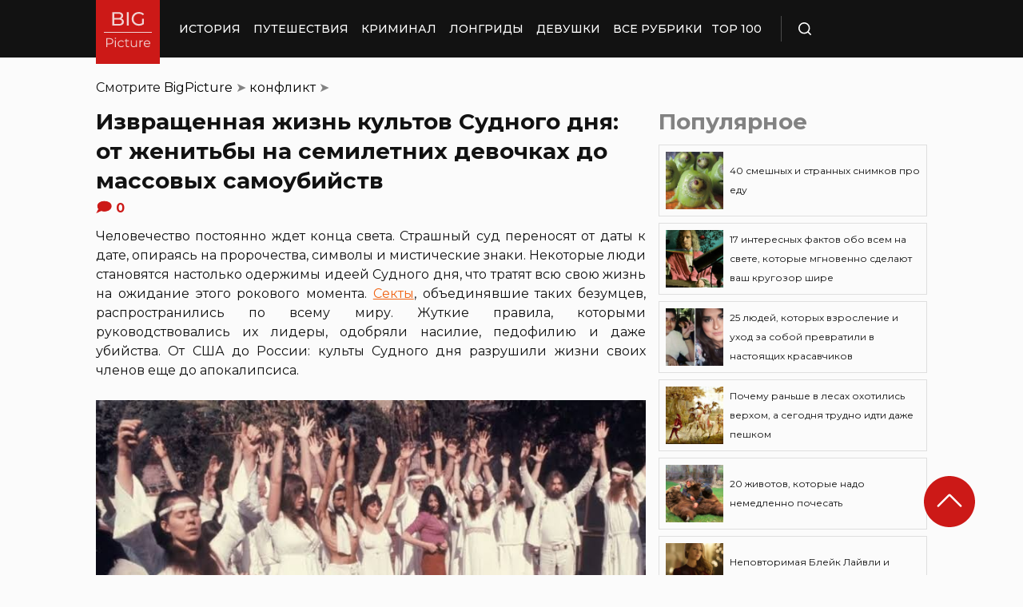

--- FILE ---
content_type: text/html; charset=UTF-8
request_url: https://bigpicture.ru/izvrashhennaya-zhizn-kultov-sudnogo-dn/
body_size: 35592
content:
<!DOCTYPE html>
<html lang="ru" class="no-js">
<head><meta charset="UTF-8"><script>if(navigator.userAgent.match(/MSIE|Internet Explorer/i)||navigator.userAgent.match(/Trident\/7\..*?rv:11/i)){var href=document.location.href;if(!href.match(/[?&]nowprocket/)){if(href.indexOf("?")==-1){if(href.indexOf("#")==-1){document.location.href=href+"?nowprocket=1"}else{document.location.href=href.replace("#","?nowprocket=1#")}}else{if(href.indexOf("#")==-1){document.location.href=href+"&nowprocket=1"}else{document.location.href=href.replace("#","&nowprocket=1#")}}}}</script><script>class RocketLazyLoadScripts{constructor(e){this.triggerEvents=e,this.eventOptions={passive:!0},this.userEventListener=this.triggerListener.bind(this),this.delayedScripts={normal:[],async:[],defer:[]},this.allJQueries=[]}_addUserInteractionListener(e){this.triggerEvents.forEach((t=>window.addEventListener(t,e.userEventListener,e.eventOptions)))}_removeUserInteractionListener(e){this.triggerEvents.forEach((t=>window.removeEventListener(t,e.userEventListener,e.eventOptions)))}triggerListener(){this._removeUserInteractionListener(this),"loading"===document.readyState?document.addEventListener("DOMContentLoaded",this._loadEverythingNow.bind(this)):this._loadEverythingNow()}async _loadEverythingNow(){this._delayEventListeners(),this._delayJQueryReady(this),this._handleDocumentWrite(),this._registerAllDelayedScripts(),this._preloadAllScripts(),await this._loadScriptsFromList(this.delayedScripts.normal),await this._loadScriptsFromList(this.delayedScripts.defer),await this._loadScriptsFromList(this.delayedScripts.async),await this._triggerDOMContentLoaded(),await this._triggerWindowLoad(),window.dispatchEvent(new Event("rocket-allScriptsLoaded"))}_registerAllDelayedScripts(){document.querySelectorAll("script[type=rocketlazyloadscript]").forEach((e=>{e.hasAttribute("src")?e.hasAttribute("async")&&!1!==e.async?this.delayedScripts.async.push(e):e.hasAttribute("defer")&&!1!==e.defer||"module"===e.getAttribute("data-rocket-type")?this.delayedScripts.defer.push(e):this.delayedScripts.normal.push(e):this.delayedScripts.normal.push(e)}))}async _transformScript(e){return await this._requestAnimFrame(),new Promise((t=>{const n=document.createElement("script");let r;[...e.attributes].forEach((e=>{let t=e.nodeName;"type"!==t&&("data-rocket-type"===t&&(t="type",r=e.nodeValue),n.setAttribute(t,e.nodeValue))})),e.hasAttribute("src")?(n.addEventListener("load",t),n.addEventListener("error",t)):(n.text=e.text,t()),e.parentNode.replaceChild(n,e)}))}async _loadScriptsFromList(e){const t=e.shift();return t?(await this._transformScript(t),this._loadScriptsFromList(e)):Promise.resolve()}_preloadAllScripts(){var e=document.createDocumentFragment();[...this.delayedScripts.normal,...this.delayedScripts.defer,...this.delayedScripts.async].forEach((t=>{const n=t.getAttribute("src");if(n){const t=document.createElement("link");t.href=n,t.rel="preload",t.as="script",e.appendChild(t)}})),document.head.appendChild(e)}_delayEventListeners(){let e={};function t(t,n){!function(t){function n(n){return e[t].eventsToRewrite.indexOf(n)>=0?"rocket-"+n:n}e[t]||(e[t]={originalFunctions:{add:t.addEventListener,remove:t.removeEventListener},eventsToRewrite:[]},t.addEventListener=function(){arguments[0]=n(arguments[0]),e[t].originalFunctions.add.apply(t,arguments)},t.removeEventListener=function(){arguments[0]=n(arguments[0]),e[t].originalFunctions.remove.apply(t,arguments)})}(t),e[t].eventsToRewrite.push(n)}function n(e,t){let n=e[t];Object.defineProperty(e,t,{get:()=>n||function(){},set(r){e["rocket"+t]=n=r}})}t(document,"DOMContentLoaded"),t(window,"DOMContentLoaded"),t(window,"load"),t(window,"pageshow"),t(document,"readystatechange"),n(document,"onreadystatechange"),n(window,"onload"),n(window,"onpageshow")}_delayJQueryReady(e){let t=window.jQuery;Object.defineProperty(window,"jQuery",{get:()=>t,set(n){if(n&&n.fn&&!e.allJQueries.includes(n)){n.fn.ready=n.fn.init.prototype.ready=function(t){e.domReadyFired?t.bind(document)(n):document.addEventListener("rocket-DOMContentLoaded",(()=>t.bind(document)(n)))};const t=n.fn.on;n.fn.on=n.fn.init.prototype.on=function(){if(this[0]===window){function e(e){return e.split(" ").map((e=>"load"===e||0===e.indexOf("load.")?"rocket-jquery-load":e)).join(" ")}"string"==typeof arguments[0]||arguments[0]instanceof String?arguments[0]=e(arguments[0]):"object"==typeof arguments[0]&&Object.keys(arguments[0]).forEach((t=>{delete Object.assign(arguments[0],{[e(t)]:arguments[0][t]})[t]}))}return t.apply(this,arguments),this},e.allJQueries.push(n)}t=n}})}async _triggerDOMContentLoaded(){this.domReadyFired=!0,await this._requestAnimFrame(),document.dispatchEvent(new Event("rocket-DOMContentLoaded")),await this._requestAnimFrame(),window.dispatchEvent(new Event("rocket-DOMContentLoaded")),await this._requestAnimFrame(),document.dispatchEvent(new Event("rocket-readystatechange")),await this._requestAnimFrame(),document.rocketonreadystatechange&&document.rocketonreadystatechange()}async _triggerWindowLoad(){await this._requestAnimFrame(),window.dispatchEvent(new Event("rocket-load")),await this._requestAnimFrame(),window.rocketonload&&window.rocketonload(),await this._requestAnimFrame(),this.allJQueries.forEach((e=>e(window).trigger("rocket-jquery-load"))),window.dispatchEvent(new Event("rocket-pageshow")),await this._requestAnimFrame(),window.rocketonpageshow&&window.rocketonpageshow()}_handleDocumentWrite(){const e=new Map;document.write=document.writeln=function(t){const n=document.currentScript,r=document.createRange(),i=n.parentElement;let o=e.get(n);void 0===o&&(o=n.nextSibling,e.set(n,o));const a=document.createDocumentFragment();r.setStart(a,0),a.appendChild(r.createContextualFragment(t)),i.insertBefore(a,o)}}async _requestAnimFrame(){return new Promise((e=>requestAnimationFrame(e)))}static run(){const e=new RocketLazyLoadScripts(["keydown","mousemove","touchmove","touchstart","touchend","wheel"]);e._addUserInteractionListener(e)}}RocketLazyLoadScripts.run();</script>
    
    <meta http-equiv="X-UA-Compatible" content="IE=edge">
    <meta name="viewport" content="width=device-width, initial-scale=1.0">
    <link rel="icon" type="image/png" href="https://bigpicture.ru/wp-content/themes/bigpicture-new/assets/img/favicon.png">

	<meta name='robots' content='index, follow, max-image-preview:large, max-snippet:-1, max-video-preview:-1' />

	
	<title>Извращенная жизнь культов Судного дня &#187; BigPicture.ru</title><style id="rocket-critical-css">.aligncenter{clear:both}html,body,div,span,iframe,h1,h2,p,a,img,ul,li,form,header,nav{margin:0;padding:0;border:0;font-size:100%;vertical-align:baseline}:focus{outline:0}*{outline:none!important;-webkit-box-sizing:border-box!important;box-sizing:border-box!important}header,nav{display:block}body{line-height:1}ul{list-style:none}html{font-size:100%;-webkit-text-size-adjust:100%;-ms-text-size-adjust:100%}img{border:0;-ms-interpolation-mode:bicubic}form{margin:0}button,input{font-size:100%;margin:0;vertical-align:baseline;*vertical-align:middle}button,input{line-height:normal}button{text-transform:none}button{-webkit-appearance:button;*overflow:visible}button::-moz-focus-inner,input::-moz-focus-inner{border:0;padding:0}html,button,input{color:#414141}img{vertical-align:middle}.fix{width:100%;max-width:1040px;margin:0 auto}body{background:#f2f2f245}*{-webkit-box-sizing:border-box!important;box-sizing:border-box!important;-webkit-font-smoothing:antialiased;-moz-osx-font-smoothing:grayscale;color:#121212;font-family:'Montserrat',sans-serif;-moz-text-size-adjust:none;-webkit-text-size-adjust:none;-ms-text-size-adjust:none;outline:none!important}a{text-decoration:none}h1,.h1{font-weight:bold;font-size:24px;line-height:133%;text-align:left}h2{font-weight:bold;font-size:20px;line-height:150%}.header{background:#121212;max-height:72px;z-index:2;position:relative}.header_side{-webkit-box-align:center;-ms-flex-align:center;align-items:center;display:-webkit-box;display:-ms-flexbox;display:flex;height:100%}.header .fix{display:-webkit-box;display:-ms-flexbox;display:flex;height:72px;-webkit-box-align:center;-ms-flex-align:center;align-items:center;position:relative;background:inherit}.header_logo{height:80px;width:80px;min-width:80px;-ms-flex-item-align:start;align-self:flex-start;margin-right:24px}.header_logo img{width:100%;height:auto}@media (min-width:1041px){.header_menu{display:flex}}.header_menu ul{display:-webkit-box;display:-ms-flexbox;display:flex;-webkit-box-align:center;-ms-flex-align:center;align-items:center}.header_menu ul li:not(:last-child){margin-right:16px}.header_menu ul li a{color:#FFFFFF;font-weight:500;font-size:14px;line-height:171%;position:relative;white-space:nowrap;display:block;padding:25px 0;text-transform:uppercase}@media (min-width:1041px){.header_menu ul li a:not(.nohover):before{content:'';position:absolute;left:50%;-webkit-transform:translateX(-50%);transform:translateX(-50%);bottom:0;width:0;border-bottom:4px solid #F06313;opacity:0}}.header .additional_link{width:84px;height:100%;display:-webkit-box;display:-ms-flexbox;display:flex;-webkit-box-pack:center;-ms-flex-pack:center;justify-content:center;-webkit-box-align:center;-ms-flex-align:center;align-items:center}.header_search{padding-left:21px;height:32px;border-left:1px solid #4B4B4B;display:-webkit-box;display:-ms-flexbox;display:flex;margin-left:14px;-webkit-box-align:center;-ms-flex-align:center;align-items:center}.header_search_icon{height:16px;width:16px;min-width:16px}.header_search__search_icon{opacity:1}.header_search__close_icon{opacity:0}.search_form{position:absolute;left:0;top:0;z-index:-1;background:#121212;height:100%;display:-webkit-box;display:-ms-flexbox;display:flex;padding:20px;width:100%}.search_form input{background-color:#2e2e2e;color:#fff;font-weight:500;font-size:14px;line-height:24px;border:none;width:85%;display:-webkit-box;display:-ms-flexbox;display:flex;-webkit-box-align:center;-ms-flex-align:center;align-items:center;padding:10px 5px}.search_form button{background:#CC1917;font-weight:500;font-size:14px;display:-webkit-box;display:-ms-flexbox;display:flex;-webkit-box-align:center;-ms-flex-align:center;align-items:center;-webkit-box-pack:center;-ms-flex-pack:center;justify-content:center;line-height:24px;border:none;color:#FFFFFF;width:15%;padding:10px 5px}.hamb{min-width:16px;left:0;width:16px;height:12px;position:relative;-webkit-transform:rotate(0deg);transform:rotate(0deg);display:none;z-index:8}.hamb span{display:block;position:absolute;height:2px;width:100%;background:#FFFFFF;border-radius:1px;opacity:1;left:0;-webkit-transform:rotate(0deg);transform:rotate(0deg)}.hamb span:nth-child(1){top:0}.hamb span:nth-child(2),.hamb span:nth-child(3){top:50%;margin-top:-1px}.hamb span:nth-child(4){bottom:0}.article{font-size:14px;line-height:1.5;font-style:normal;font-weight:normal;display:-webkit-box;display:-ms-flexbox;display:flex;-webkit-box-align:start;-ms-flex-align:start;align-items:flex-start;margin-bottom:72px;margin-top:72px}.article__left_side{max-width:calc(100% - (336px + 16px));flex:2.048}.article__right_side{margin-left:16px;width:100%;flex:1;position:relative}.article__right_side .h1{color:#828282;margin-bottom:16px}.article__right_side .small_cards{margin-bottom:24px}.article__right_side .small_cards__item{padding:8px;display:-webkit-box;display:-ms-flexbox;display:flex;-webkit-box-align:center;-ms-flex-align:center;align-items:center;border:1px solid #DFDFDF;position:relative;text-decoration:none}.article__right_side .small_cards__item:not(:last-child){margin-bottom:8px}.article__right_side .small_cards__item .image{display:inline-block;width:72px;min-width:72px;height:72px;margin-right:8px}.article__right_side .small_cards__item .image img{width:100%;height:100%;-o-object-fit:cover;object-fit:cover;-o-object-position:center;object-position:center}.article__right_side .small_cards__item .title{font-size:12px;line-height:24px}.article p{font-size:16px;line-height:24px;font-style:normal;font-weight:400;margin-bottom:25px;text-align:justify}.article .p span{display:inherit}.article img{max-width:100%;height:auto}.article h1,.article .h1{font-weight:bold;font-size:28px;margin-bottom:32px}.article h2{font-weight:bold;font-size:22px;line-height:160%;margin-bottom:1em;margin-top:1em}.article a,.article a:visited{-webkit-text-decoration-line:underline;text-decoration-line:underline;color:#F06313}.article__left_side img{display:block;margin:10px 0}img.image_full_width{width:100%}#button_up{width:64px;height:64px;position:fixed;outline:none;right:60px;bottom:60px}.article__right_side .h1{margin-bottom:15px;margin-top:0}@media (max-width:1040px){.fix{width:90%}.hamb{display:inline-block;margin-left:24px}.mobile_menu.header_side{position:absolute;left:0;width:100%;background:#1B1B1B;-webkit-box-orient:vertical;-webkit-box-direction:normal;-ms-flex-direction:column;flex-direction:column;-webkit-box-align:center;-ms-flex-align:center;align-items:center;top:100%;z-index:-1;height:auto;-webkit-transform:translateY(-150%);transform:translateY(-150%)}.header{max-height:64px}.header_logo{width:72px;min-width:72px;height:72px}.header .fix{-webkit-box-pack:justify;-ms-flex-pack:justify;justify-content:space-between;height:64px}.header .fix:before,.header .fix:after{content:'';background:inherit;top:0;bottom:0;width:5vw;position:absolute}.header .fix:before{right:100%}.header .fix:after{left:100%}.header_search{border:none;padding:0;margin:0}.header_menu{width:100%}.header_menu ul{-webkit-box-orient:vertical;-webkit-box-direction:normal;-ms-flex-direction:column;flex-direction:column;-webkit-box-align:center;-ms-flex-align:center;align-items:center;background:#1B1B1B;padding-top:16px;width:100vw;margin-left:-5vw}.header_menu ul li{width:inherit}.header_menu ul li:not(:last-child){margin-right:0}.header_menu ul li a{padding:17px 0;text-align:center;background:#1B1B1B;width:inherit;display:-webkit-box;display:-ms-flexbox;display:flex;-webkit-box-align:center;-ms-flex-align:center;align-items:center;-webkit-box-pack:center;-ms-flex-pack:center;justify-content:center}.header .additional_link{height:auto;min-height:72px;margin:0;position:relative;background:#1B1B1B;width:100vw;display:-webkit-box;display:-ms-flexbox;display:flex;-webkit-box-orient:vertical;-webkit-box-direction:normal;-ms-flex-direction:column;flex-direction:column}.article__right_side{display:none}.article__left_side{max-width:100%}.article{margin:56px 0}}@media (max-width:660px){#button_up{display:none!important}.header{max-height:56px}.header .fix{height:56px}.header_logo{width:64px;min-width:64px;height:64px}}.article{margin-top:0px}#breadcrumbs{margin-top:50px;margin-bottom:16px}#breadcrumbs span{color:#828282}#breadcrumbs a{text-decoration:none;color:#000}.single #breadcrumbs .breadcrumb_last{display:none}#button_up{z-index:100}.origin_post{font-size:16px;line-height:24px;font-style:normal;font-weight:400;text-align:justify}</style><link rel="preload" as="style" href="https://fonts.googleapis.com/css2?family=Montserrat%3Aital%2Cwght%400%2C400%3B0%2C500%3B0%2C600%3B0%2C700%3B1%2C400%3B1%2C500&#038;ver=4a623c01403b6241a15e72195e745b4e&#038;display=swap" /><link rel="stylesheet" href="https://fonts.googleapis.com/css2?family=Montserrat%3Aital%2Cwght%400%2C400%3B0%2C500%3B0%2C600%3B0%2C700%3B1%2C400%3B1%2C500&#038;ver=4a623c01403b6241a15e72195e745b4e&#038;display=swap" media="print" onload="this.media='all'" /><noscript><link rel="preload" href="https://fonts.googleapis.com/css2?family=Montserrat%3Aital%2Cwght%400%2C400%3B0%2C500%3B0%2C600%3B0%2C700%3B1%2C400%3B1%2C500&#038;ver=4a623c01403b6241a15e72195e745b4e&#038;display=swap" data-rocket-async="style" as="style" onload="this.onload=null;this.rel='stylesheet'" /></noscript>
	<meta name="description" content="В течение многих веков человечество ждет конца мира. На основе этого ожидания создавались извращенные учения и жуткие культы" />
	<link rel="canonical" href="https://bigpicture.ru/izvrashhennaya-zhizn-kultov-sudnogo-dn/" />
	<meta property="og:locale" content="ru_RU" />
	<meta property="og:type" content="article" />
	<meta property="og:title" content="Извращенная жизнь культов Судного дня: от женитьбы на семилетних девочках до массовых самоубийств" />
	<meta property="og:description" content="В течение многих веков человечество ждет конца мира. На основе этого ожидания создавались извращенные учения и жуткие культы." />
	<meta property="og:url" content="https://bigpicture.ru/izvrashhennaya-zhizn-kultov-sudnogo-dn/" />
	<meta property="og:site_name" content="БигПикча НОВОСТИ В ФОТОГРАФИЯХ" />
	<meta property="article:published_time" content="2021-11-06T23:50:18+00:00" />
	<meta property="article:modified_time" content="2021-11-27T23:39:08+00:00" />
	<meta property="og:image" content="https://bigpicture.ru/wp-content/uploads/2019/10/images-1-12.jpg" />
	<meta property="og:image:width" content="749" />
	<meta property="og:image:height" content="409" />
	<meta property="og:image:type" content="image/jpeg" />
	<meta name="author" content="Марьяна Йылмаз" />
	<meta name="twitter:card" content="summary_large_image" />
	<meta name="twitter:label1" content="Написано автором" />
	<meta name="twitter:data1" content="Марьяна Йылмаз" />
	<script type="application/ld+json" class="yoast-schema-graph">{"@context":"https://schema.org","@graph":[{"@type":"Article","@id":"https://bigpicture.ru/izvrashhennaya-zhizn-kultov-sudnogo-dn/#article","isPartOf":{"@id":"https://bigpicture.ru/izvrashhennaya-zhizn-kultov-sudnogo-dn/"},"author":{"name":"Марьяна Йылмаз","@id":"https://bigpicture.ru/#/schema/person/3d4ea79adf31ba69f2dcc539e82f275c"},"headline":"Извращенная жизнь культов Судного дня: от женитьбы на семилетних девочках до массовых самоубийств","datePublished":"2021-11-06T23:50:18+00:00","dateModified":"2021-11-27T23:39:08+00:00","mainEntityOfPage":{"@id":"https://bigpicture.ru/izvrashhennaya-zhizn-kultov-sudnogo-dn/"},"wordCount":1270,"publisher":{"@id":"https://bigpicture.ru/#organization"},"image":{"@id":"https://bigpicture.ru/izvrashhennaya-zhizn-kultov-sudnogo-dn/#primaryimage"},"thumbnailUrl":"https://bigpicture.ru/wp-content/uploads/2019/10/images-1-12.jpg","keywords":["апокалипсис","вера","жертвы","жуть","культ","лидеры","насилие","педофилия","последний день","самоубийство","секта","суицид","убийства","член"],"articleSection":["дети","Европа","жесть","катастрофы","конфликт","мир","общество","религия","Северная Америка","секс"],"inLanguage":"ru-RU"},{"@type":"WebPage","@id":"https://bigpicture.ru/izvrashhennaya-zhizn-kultov-sudnogo-dn/","url":"https://bigpicture.ru/izvrashhennaya-zhizn-kultov-sudnogo-dn/","name":"Извращенная жизнь культов Судного дня &#187; BigPicture.ru","isPartOf":{"@id":"https://bigpicture.ru/#website"},"primaryImageOfPage":{"@id":"https://bigpicture.ru/izvrashhennaya-zhizn-kultov-sudnogo-dn/#primaryimage"},"image":{"@id":"https://bigpicture.ru/izvrashhennaya-zhizn-kultov-sudnogo-dn/#primaryimage"},"thumbnailUrl":"https://bigpicture.ru/wp-content/uploads/2019/10/images-1-12.jpg","datePublished":"2021-11-06T23:50:18+00:00","dateModified":"2021-11-27T23:39:08+00:00","description":"В течение многих веков человечество ждет конца мира. На основе этого ожидания создавались извращенные учения и жуткие культы.","breadcrumb":{"@id":"https://bigpicture.ru/izvrashhennaya-zhizn-kultov-sudnogo-dn/#breadcrumb"},"inLanguage":"ru-RU","potentialAction":[{"@type":"ReadAction","target":["https://bigpicture.ru/izvrashhennaya-zhizn-kultov-sudnogo-dn/"]}]},{"@type":"ImageObject","inLanguage":"ru-RU","@id":"https://bigpicture.ru/izvrashhennaya-zhizn-kultov-sudnogo-dn/#primaryimage","url":"https://bigpicture.ru/wp-content/uploads/2019/10/images-1-12.jpg","contentUrl":"https://bigpicture.ru/wp-content/uploads/2019/10/images-1-12.jpg","width":749,"height":409},{"@type":"BreadcrumbList","@id":"https://bigpicture.ru/izvrashhennaya-zhizn-kultov-sudnogo-dn/#breadcrumb","itemListElement":[{"@type":"ListItem","position":1,"name":"BigPicture","item":"https://bigpicture.ru/"},{"@type":"ListItem","position":2,"name":"конфликт","item":"https://bigpicture.ru/category/konflikt/"},{"@type":"ListItem","position":3,"name":"Извращенная жизнь культов Судного дня: от женитьбы на семилетних девочках до массовых самоубийств"}]},{"@type":"WebSite","@id":"https://bigpicture.ru/#website","url":"https://bigpicture.ru/","name":"БигПикча НОВОСТИ В ФОТОГРАФИЯХ","description":"Фоторепортажи, фотопроекты, полезные статьи, интересные истории, лонгриды, тесты, мемы","publisher":{"@id":"https://bigpicture.ru/#organization"},"potentialAction":[{"@type":"SearchAction","target":{"@type":"EntryPoint","urlTemplate":"https://bigpicture.ru/?s={search_term_string}"},"query-input":"required name=search_term_string"}],"inLanguage":"ru-RU"},{"@type":"Organization","@id":"https://bigpicture.ru/#organization","name":"BigPicture.ru Новости в фотографиях","url":"https://bigpicture.ru/","logo":{"@type":"ImageObject","inLanguage":"ru-RU","@id":"https://bigpicture.ru/#/schema/logo/image/","url":"https://bigpicture.ru/wp-content/uploads/2021/10/bigpicture_ru_bigpiclogo.png","contentUrl":"https://bigpicture.ru/wp-content/uploads/2021/10/bigpicture_ru_bigpiclogo.png","width":989,"height":689,"caption":"BigPicture.ru Новости в фотографиях"},"image":{"@id":"https://bigpicture.ru/#/schema/logo/image/"}},{"@type":"Person","@id":"https://bigpicture.ru/#/schema/person/3d4ea79adf31ba69f2dcc539e82f275c","name":"Марьяна Йылмаз","image":{"@type":"ImageObject","inLanguage":"ru-RU","@id":"https://bigpicture.ru/#/schema/person/image/","url":"https://secure.gravatar.com/avatar/941dc01d77e55d511ae67bf70001bd19d308fb57d1d8d0710e028a78462af92b?s=96&d=mm&r=g","contentUrl":"https://secure.gravatar.com/avatar/941dc01d77e55d511ae67bf70001bd19d308fb57d1d8d0710e028a78462af92b?s=96&d=mm&r=g","caption":"Марьяна Йылмаз"}}]}</script>
	


<link rel='dns-prefetch' href='//fonts.googleapis.com' />
<link href='https://fonts.gstatic.com' crossorigin rel='preconnect' />
<link rel="alternate" title="oEmbed (JSON)" type="application/json+oembed" href="https://bigpicture.ru/wp-json/oembed/1.0/embed?url=https%3A%2F%2Fbigpicture.ru%2Fizvrashhennaya-zhizn-kultov-sudnogo-dn%2F" />
<link rel="alternate" title="oEmbed (XML)" type="text/xml+oembed" href="https://bigpicture.ru/wp-json/oembed/1.0/embed?url=https%3A%2F%2Fbigpicture.ru%2Fizvrashhennaya-zhizn-kultov-sudnogo-dn%2F&#038;format=xml" />
<style id='wp-img-auto-sizes-contain-inline-css' type='text/css'>
img:is([sizes=auto i],[sizes^="auto," i]){contain-intrinsic-size:3000px 1500px}
/*# sourceURL=wp-img-auto-sizes-contain-inline-css */
</style>
<style id='wp-emoji-styles-inline-css' type='text/css'>

	img.wp-smiley, img.emoji {
		display: inline !important;
		border: none !important;
		box-shadow: none !important;
		height: 1em !important;
		width: 1em !important;
		margin: 0 0.07em !important;
		vertical-align: -0.1em !important;
		background: none !important;
		padding: 0 !important;
	}
/*# sourceURL=wp-emoji-styles-inline-css */
</style>
<style id='wp-block-library-inline-css' type='text/css'>
:root{--wp-block-synced-color:#7a00df;--wp-block-synced-color--rgb:122,0,223;--wp-bound-block-color:var(--wp-block-synced-color);--wp-editor-canvas-background:#ddd;--wp-admin-theme-color:#007cba;--wp-admin-theme-color--rgb:0,124,186;--wp-admin-theme-color-darker-10:#006ba1;--wp-admin-theme-color-darker-10--rgb:0,107,160.5;--wp-admin-theme-color-darker-20:#005a87;--wp-admin-theme-color-darker-20--rgb:0,90,135;--wp-admin-border-width-focus:2px}@media (min-resolution:192dpi){:root{--wp-admin-border-width-focus:1.5px}}.wp-element-button{cursor:pointer}:root .has-very-light-gray-background-color{background-color:#eee}:root .has-very-dark-gray-background-color{background-color:#313131}:root .has-very-light-gray-color{color:#eee}:root .has-very-dark-gray-color{color:#313131}:root .has-vivid-green-cyan-to-vivid-cyan-blue-gradient-background{background:linear-gradient(135deg,#00d084,#0693e3)}:root .has-purple-crush-gradient-background{background:linear-gradient(135deg,#34e2e4,#4721fb 50%,#ab1dfe)}:root .has-hazy-dawn-gradient-background{background:linear-gradient(135deg,#faaca8,#dad0ec)}:root .has-subdued-olive-gradient-background{background:linear-gradient(135deg,#fafae1,#67a671)}:root .has-atomic-cream-gradient-background{background:linear-gradient(135deg,#fdd79a,#004a59)}:root .has-nightshade-gradient-background{background:linear-gradient(135deg,#330968,#31cdcf)}:root .has-midnight-gradient-background{background:linear-gradient(135deg,#020381,#2874fc)}:root{--wp--preset--font-size--normal:16px;--wp--preset--font-size--huge:42px}.has-regular-font-size{font-size:1em}.has-larger-font-size{font-size:2.625em}.has-normal-font-size{font-size:var(--wp--preset--font-size--normal)}.has-huge-font-size{font-size:var(--wp--preset--font-size--huge)}.has-text-align-center{text-align:center}.has-text-align-left{text-align:left}.has-text-align-right{text-align:right}.has-fit-text{white-space:nowrap!important}#end-resizable-editor-section{display:none}.aligncenter{clear:both}.items-justified-left{justify-content:flex-start}.items-justified-center{justify-content:center}.items-justified-right{justify-content:flex-end}.items-justified-space-between{justify-content:space-between}.screen-reader-text{border:0;clip-path:inset(50%);height:1px;margin:-1px;overflow:hidden;padding:0;position:absolute;width:1px;word-wrap:normal!important}.screen-reader-text:focus{background-color:#ddd;clip-path:none;color:#444;display:block;font-size:1em;height:auto;left:5px;line-height:normal;padding:15px 23px 14px;text-decoration:none;top:5px;width:auto;z-index:100000}html :where(.has-border-color){border-style:solid}html :where([style*=border-top-color]){border-top-style:solid}html :where([style*=border-right-color]){border-right-style:solid}html :where([style*=border-bottom-color]){border-bottom-style:solid}html :where([style*=border-left-color]){border-left-style:solid}html :where([style*=border-width]){border-style:solid}html :where([style*=border-top-width]){border-top-style:solid}html :where([style*=border-right-width]){border-right-style:solid}html :where([style*=border-bottom-width]){border-bottom-style:solid}html :where([style*=border-left-width]){border-left-style:solid}html :where(img[class*=wp-image-]){height:auto;max-width:100%}:where(figure){margin:0 0 1em}html :where(.is-position-sticky){--wp-admin--admin-bar--position-offset:var(--wp-admin--admin-bar--height,0px)}@media screen and (max-width:600px){html :where(.is-position-sticky){--wp-admin--admin-bar--position-offset:0px}}

/*# sourceURL=wp-block-library-inline-css */
</style><style id='global-styles-inline-css' type='text/css'>
:root{--wp--preset--aspect-ratio--square: 1;--wp--preset--aspect-ratio--4-3: 4/3;--wp--preset--aspect-ratio--3-4: 3/4;--wp--preset--aspect-ratio--3-2: 3/2;--wp--preset--aspect-ratio--2-3: 2/3;--wp--preset--aspect-ratio--16-9: 16/9;--wp--preset--aspect-ratio--9-16: 9/16;--wp--preset--color--black: #000000;--wp--preset--color--cyan-bluish-gray: #abb8c3;--wp--preset--color--white: #ffffff;--wp--preset--color--pale-pink: #f78da7;--wp--preset--color--vivid-red: #cf2e2e;--wp--preset--color--luminous-vivid-orange: #ff6900;--wp--preset--color--luminous-vivid-amber: #fcb900;--wp--preset--color--light-green-cyan: #7bdcb5;--wp--preset--color--vivid-green-cyan: #00d084;--wp--preset--color--pale-cyan-blue: #8ed1fc;--wp--preset--color--vivid-cyan-blue: #0693e3;--wp--preset--color--vivid-purple: #9b51e0;--wp--preset--gradient--vivid-cyan-blue-to-vivid-purple: linear-gradient(135deg,rgb(6,147,227) 0%,rgb(155,81,224) 100%);--wp--preset--gradient--light-green-cyan-to-vivid-green-cyan: linear-gradient(135deg,rgb(122,220,180) 0%,rgb(0,208,130) 100%);--wp--preset--gradient--luminous-vivid-amber-to-luminous-vivid-orange: linear-gradient(135deg,rgb(252,185,0) 0%,rgb(255,105,0) 100%);--wp--preset--gradient--luminous-vivid-orange-to-vivid-red: linear-gradient(135deg,rgb(255,105,0) 0%,rgb(207,46,46) 100%);--wp--preset--gradient--very-light-gray-to-cyan-bluish-gray: linear-gradient(135deg,rgb(238,238,238) 0%,rgb(169,184,195) 100%);--wp--preset--gradient--cool-to-warm-spectrum: linear-gradient(135deg,rgb(74,234,220) 0%,rgb(151,120,209) 20%,rgb(207,42,186) 40%,rgb(238,44,130) 60%,rgb(251,105,98) 80%,rgb(254,248,76) 100%);--wp--preset--gradient--blush-light-purple: linear-gradient(135deg,rgb(255,206,236) 0%,rgb(152,150,240) 100%);--wp--preset--gradient--blush-bordeaux: linear-gradient(135deg,rgb(254,205,165) 0%,rgb(254,45,45) 50%,rgb(107,0,62) 100%);--wp--preset--gradient--luminous-dusk: linear-gradient(135deg,rgb(255,203,112) 0%,rgb(199,81,192) 50%,rgb(65,88,208) 100%);--wp--preset--gradient--pale-ocean: linear-gradient(135deg,rgb(255,245,203) 0%,rgb(182,227,212) 50%,rgb(51,167,181) 100%);--wp--preset--gradient--electric-grass: linear-gradient(135deg,rgb(202,248,128) 0%,rgb(113,206,126) 100%);--wp--preset--gradient--midnight: linear-gradient(135deg,rgb(2,3,129) 0%,rgb(40,116,252) 100%);--wp--preset--font-size--small: 13px;--wp--preset--font-size--medium: 20px;--wp--preset--font-size--large: 36px;--wp--preset--font-size--x-large: 42px;--wp--preset--spacing--20: 0.44rem;--wp--preset--spacing--30: 0.67rem;--wp--preset--spacing--40: 1rem;--wp--preset--spacing--50: 1.5rem;--wp--preset--spacing--60: 2.25rem;--wp--preset--spacing--70: 3.38rem;--wp--preset--spacing--80: 5.06rem;--wp--preset--shadow--natural: 6px 6px 9px rgba(0, 0, 0, 0.2);--wp--preset--shadow--deep: 12px 12px 50px rgba(0, 0, 0, 0.4);--wp--preset--shadow--sharp: 6px 6px 0px rgba(0, 0, 0, 0.2);--wp--preset--shadow--outlined: 6px 6px 0px -3px rgb(255, 255, 255), 6px 6px rgb(0, 0, 0);--wp--preset--shadow--crisp: 6px 6px 0px rgb(0, 0, 0);}:where(.is-layout-flex){gap: 0.5em;}:where(.is-layout-grid){gap: 0.5em;}body .is-layout-flex{display: flex;}.is-layout-flex{flex-wrap: wrap;align-items: center;}.is-layout-flex > :is(*, div){margin: 0;}body .is-layout-grid{display: grid;}.is-layout-grid > :is(*, div){margin: 0;}:where(.wp-block-columns.is-layout-flex){gap: 2em;}:where(.wp-block-columns.is-layout-grid){gap: 2em;}:where(.wp-block-post-template.is-layout-flex){gap: 1.25em;}:where(.wp-block-post-template.is-layout-grid){gap: 1.25em;}.has-black-color{color: var(--wp--preset--color--black) !important;}.has-cyan-bluish-gray-color{color: var(--wp--preset--color--cyan-bluish-gray) !important;}.has-white-color{color: var(--wp--preset--color--white) !important;}.has-pale-pink-color{color: var(--wp--preset--color--pale-pink) !important;}.has-vivid-red-color{color: var(--wp--preset--color--vivid-red) !important;}.has-luminous-vivid-orange-color{color: var(--wp--preset--color--luminous-vivid-orange) !important;}.has-luminous-vivid-amber-color{color: var(--wp--preset--color--luminous-vivid-amber) !important;}.has-light-green-cyan-color{color: var(--wp--preset--color--light-green-cyan) !important;}.has-vivid-green-cyan-color{color: var(--wp--preset--color--vivid-green-cyan) !important;}.has-pale-cyan-blue-color{color: var(--wp--preset--color--pale-cyan-blue) !important;}.has-vivid-cyan-blue-color{color: var(--wp--preset--color--vivid-cyan-blue) !important;}.has-vivid-purple-color{color: var(--wp--preset--color--vivid-purple) !important;}.has-black-background-color{background-color: var(--wp--preset--color--black) !important;}.has-cyan-bluish-gray-background-color{background-color: var(--wp--preset--color--cyan-bluish-gray) !important;}.has-white-background-color{background-color: var(--wp--preset--color--white) !important;}.has-pale-pink-background-color{background-color: var(--wp--preset--color--pale-pink) !important;}.has-vivid-red-background-color{background-color: var(--wp--preset--color--vivid-red) !important;}.has-luminous-vivid-orange-background-color{background-color: var(--wp--preset--color--luminous-vivid-orange) !important;}.has-luminous-vivid-amber-background-color{background-color: var(--wp--preset--color--luminous-vivid-amber) !important;}.has-light-green-cyan-background-color{background-color: var(--wp--preset--color--light-green-cyan) !important;}.has-vivid-green-cyan-background-color{background-color: var(--wp--preset--color--vivid-green-cyan) !important;}.has-pale-cyan-blue-background-color{background-color: var(--wp--preset--color--pale-cyan-blue) !important;}.has-vivid-cyan-blue-background-color{background-color: var(--wp--preset--color--vivid-cyan-blue) !important;}.has-vivid-purple-background-color{background-color: var(--wp--preset--color--vivid-purple) !important;}.has-black-border-color{border-color: var(--wp--preset--color--black) !important;}.has-cyan-bluish-gray-border-color{border-color: var(--wp--preset--color--cyan-bluish-gray) !important;}.has-white-border-color{border-color: var(--wp--preset--color--white) !important;}.has-pale-pink-border-color{border-color: var(--wp--preset--color--pale-pink) !important;}.has-vivid-red-border-color{border-color: var(--wp--preset--color--vivid-red) !important;}.has-luminous-vivid-orange-border-color{border-color: var(--wp--preset--color--luminous-vivid-orange) !important;}.has-luminous-vivid-amber-border-color{border-color: var(--wp--preset--color--luminous-vivid-amber) !important;}.has-light-green-cyan-border-color{border-color: var(--wp--preset--color--light-green-cyan) !important;}.has-vivid-green-cyan-border-color{border-color: var(--wp--preset--color--vivid-green-cyan) !important;}.has-pale-cyan-blue-border-color{border-color: var(--wp--preset--color--pale-cyan-blue) !important;}.has-vivid-cyan-blue-border-color{border-color: var(--wp--preset--color--vivid-cyan-blue) !important;}.has-vivid-purple-border-color{border-color: var(--wp--preset--color--vivid-purple) !important;}.has-vivid-cyan-blue-to-vivid-purple-gradient-background{background: var(--wp--preset--gradient--vivid-cyan-blue-to-vivid-purple) !important;}.has-light-green-cyan-to-vivid-green-cyan-gradient-background{background: var(--wp--preset--gradient--light-green-cyan-to-vivid-green-cyan) !important;}.has-luminous-vivid-amber-to-luminous-vivid-orange-gradient-background{background: var(--wp--preset--gradient--luminous-vivid-amber-to-luminous-vivid-orange) !important;}.has-luminous-vivid-orange-to-vivid-red-gradient-background{background: var(--wp--preset--gradient--luminous-vivid-orange-to-vivid-red) !important;}.has-very-light-gray-to-cyan-bluish-gray-gradient-background{background: var(--wp--preset--gradient--very-light-gray-to-cyan-bluish-gray) !important;}.has-cool-to-warm-spectrum-gradient-background{background: var(--wp--preset--gradient--cool-to-warm-spectrum) !important;}.has-blush-light-purple-gradient-background{background: var(--wp--preset--gradient--blush-light-purple) !important;}.has-blush-bordeaux-gradient-background{background: var(--wp--preset--gradient--blush-bordeaux) !important;}.has-luminous-dusk-gradient-background{background: var(--wp--preset--gradient--luminous-dusk) !important;}.has-pale-ocean-gradient-background{background: var(--wp--preset--gradient--pale-ocean) !important;}.has-electric-grass-gradient-background{background: var(--wp--preset--gradient--electric-grass) !important;}.has-midnight-gradient-background{background: var(--wp--preset--gradient--midnight) !important;}.has-small-font-size{font-size: var(--wp--preset--font-size--small) !important;}.has-medium-font-size{font-size: var(--wp--preset--font-size--medium) !important;}.has-large-font-size{font-size: var(--wp--preset--font-size--large) !important;}.has-x-large-font-size{font-size: var(--wp--preset--font-size--x-large) !important;}
/*# sourceURL=global-styles-inline-css */
</style>

<style id='classic-theme-styles-inline-css' type='text/css'>
/*! This file is auto-generated */
.wp-block-button__link{color:#fff;background-color:#32373c;border-radius:9999px;box-shadow:none;text-decoration:none;padding:calc(.667em + 2px) calc(1.333em + 2px);font-size:1.125em}.wp-block-file__button{background:#32373c;color:#fff;text-decoration:none}
/*# sourceURL=/wp-includes/css/classic-themes.min.css */
</style>

<link rel='preload'  href='https://bigpicture.ru/wp-content/themes/bigpicture-new/assets/css/reset.css?ver=4a623c01403b6241a15e72195e745b4e' data-rocket-async="style" as="style" onload="this.onload=null;this.rel='stylesheet'" type='text/css' media='all' />
<link rel='preload'  href='https://bigpicture.ru/wp-content/themes/bigpicture-new/assets/css/scroll-pagination.css?ver=4a623c01403b6241a15e72195e745b4e' data-rocket-async="style" as="style" onload="this.onload=null;this.rel='stylesheet'" type='text/css' media='all' />
<link rel='preload'  href='https://bigpicture.ru/wp-content/themes/bigpicture-new/assets/css/style.css?ver=4a623c01403b6241a15e72195e745b4e' data-rocket-async="style" as="style" onload="this.onload=null;this.rel='stylesheet'" type='text/css' media='all' />
<link rel='preload'  href='https://bigpicture.ru/wp-content/themes/bigpicture-new/assets/css/media.css?ver=4a623c01403b6241a15e72195e745b4e' data-rocket-async="style" as="style" onload="this.onload=null;this.rel='stylesheet'" type='text/css' media='all' />
<link rel='preload'  href='https://bigpicture.ru/wp-content/themes/bigpicture-new/assets/css/new-style.css?ver=4a623c01403b6241a15e72195e745b4e' data-rocket-async="style" as="style" onload="this.onload=null;this.rel='stylesheet'" type='text/css' media='all' />
<script type="rocketlazyloadscript" data-rocket-type="text/javascript" src="https://bigpicture.ru/wp-includes/js/jquery/jquery.min.js?ver=3.7.1" id="jquery-core-js" defer></script>
<script type="rocketlazyloadscript" data-rocket-type="text/javascript" src="https://bigpicture.ru/wp-includes/js/jquery/jquery-migrate.min.js?ver=3.4.1" id="jquery-migrate-js" defer></script>
<script type="rocketlazyloadscript" data-rocket-type="text/javascript" src="https://bigpicture.ru/wp-content/themes/bigpicture-new/assets/js/custom-scroll-pagination.js?ver=4a623c01403b6241a15e72195e745b4e" id="bp-scroll-pagination-js" defer></script>
<link rel="https://api.w.org/" href="https://bigpicture.ru/wp-json/" /><link rel="alternate" title="JSON" type="application/json" href="https://bigpicture.ru/wp-json/wp/v2/posts/1205611" />
<noscript><style id="rocket-lazyload-nojs-css">.rll-youtube-player, [data-lazy-src]{display:none !important;}</style></noscript><script type="rocketlazyloadscript">
/*! loadCSS rel=preload polyfill. [c]2017 Filament Group, Inc. MIT License */
(function(w){"use strict";if(!w.loadCSS){w.loadCSS=function(){}}
var rp=loadCSS.relpreload={};rp.support=(function(){var ret;try{ret=w.document.createElement("link").relList.supports("preload")}catch(e){ret=!1}
return function(){return ret}})();rp.bindMediaToggle=function(link){var finalMedia=link.media||"all";function enableStylesheet(){link.media=finalMedia}
if(link.addEventListener){link.addEventListener("load",enableStylesheet)}else if(link.attachEvent){link.attachEvent("onload",enableStylesheet)}
setTimeout(function(){link.rel="stylesheet";link.media="only x"});setTimeout(enableStylesheet,3000)};rp.poly=function(){if(rp.support()){return}
var links=w.document.getElementsByTagName("link");for(var i=0;i<links.length;i++){var link=links[i];if(link.rel==="preload"&&link.getAttribute("as")==="style"&&!link.getAttribute("data-loadcss")){link.setAttribute("data-loadcss",!0);rp.bindMediaToggle(link)}}};if(!rp.support()){rp.poly();var run=w.setInterval(rp.poly,500);if(w.addEventListener){w.addEventListener("load",function(){rp.poly();w.clearInterval(run)})}else if(w.attachEvent){w.attachEvent("onload",function(){rp.poly();w.clearInterval(run)})}}
if(typeof exports!=="undefined"){exports.loadCSS=loadCSS}
else{w.loadCSS=loadCSS}}(typeof global!=="undefined"?global:this))
</script>
                
	<meta name="msvalidate.01" content="94799B5C7926BDAC31607177FF9416A9" /> 
	<meta name='wmail-verification' content='eb76ebdd61020c1fa54691e6e945ee77' /> 
	<meta name="verify-admitad" content="85aa579eea" /> 
	<meta name="pmail-verification" content="1eb65fdd4af620d88b0a184aeda4e8e0">

	<meta name="cmsmagazine" content="4c8ecdd8a707d4bd711f02b2e5b56053" />

    <script type="rocketlazyloadscript">
        var ajaxurl = 'https://bigpicture.ru/wp-admin/admin-ajax.php';
    </script>

            
        <script async type='text/javascript' src="//s.luxcdn.com/t/195490/360_light.js"></script>
        
    </head>
<body class="wp-singular post-template-default single single-post postid-1205611 single-format-standard wp-theme-bigpicture-new">
            
        <script type="rocketlazyloadscript" async src="https://yandex.ru/ads/system/header-bidding.js"></script>
        <script type="rocketlazyloadscript" data-rocket-type="text/javascript" src="https://ads.digitalcaramel.com/js/bigpicture.ru.js" defer></script>
        <script type="rocketlazyloadscript">window.yaContextCb = window.yaContextCb || []</script>
        <script type="rocketlazyloadscript" src="https://yandex.ru/ads/system/context.js" async></script>
        
        
            <script type="rocketlazyloadscript" data-rocket-type="text/javascript" async src="https://relap.io/v7/relap.js" data-relap-token="VbvC8QOH7hPuQ0ZD"></script>
        

        
        
        <script type="rocketlazyloadscript">
        (function(r,G,t){function H(){var a=!1;if(c===c.top)a=e.referrer;else try{a=c.top.location.href}catch(b){a=e.referrer?e.referrer:c.location.href}return a}function I(){var a=!1;if(c===c.top)a=c.location;else try{a=c.top.location.href?c.top.location:!1}catch(b){e.referrer?(a=e,a=a.createElement("a"),a.href=e.referrer):a=c.location}a&&(a=J={href:a.href,host:a.host,hostname:a.hostname,origin:a.origin,pathname:a.pathname,port:a.port,protocol:a.protocol,hash:a.hash,search:a.search});return a}function u(){var a=
        !1;try{a=c.top.document.getElementsByTagName("title")[0].innerHTML}catch(b){}if(!a)try{a=e.getElementsByTagName("title")[0].innerHTML}catch(b){}a&&(a=a.trim().substring(0,256));return a}function z(a){return Object.keys(a).map(function(b){return b+"="+encodeURIComponent(a[b])}).join("&")}function f(a){return"undefined"!=typeof a}function p(a,b){b=f(b)?b:!1;return f(a)?a:b}function A(a,b){return f(b)?(b=Math.pow(10,b),Math.round(a*b)/b):Math.round(a)}function K(a){a=""+a;var b=0,d;for(d=0;d<a.length;d++){var g=
        a.charCodeAt(d);b=(b<<5)-b+g;b|=0}return b}function v(){var a=e.querySelector("script").parentNode;v=function(){return a};return v()}function L(){var a=c;try{a=a.top}catch(g){}var b=!1;try{b=p(a[M])}catch(g){}if(b&&-1!==p(b.contentAlert,-1))a=!!b.contentAlert;else if(b=e,a=null,b){b=b||e;b=b.getElementsByTagName("meta");for(var d=b.length;d--;)if("clickio-content"===p(b[d].name).toLowerCase()&&p(b[d].content)){a="alert"==b[d].content.toLowerCase();break}}return a}function w(){if(h.length&&f(c.yaContextCb)&&
        null!==k.state)for(var a=0;a<h.length;a++)c.yaContextCb.push(h[a]),h.splice(a,1),a--}function q(a){a?l(1):l(0);w();t&&"function"===typeof t&&t(k.state)}function l(a){k.state=a}function B(){var a=L();if(null!==a)return q(!a),!0;a={site_area_id:r};var b=u();b&&(a.title=b);(b=H())&&(a.r=b);(b=I().href)&&(a.l=b);var d=K(z(a));if(f(x[d]))return q(x[d]),!0;var g=!1,m="__lxCstmChk__"+((new Date).getTime()%1E7*100+A(99*Math.random()));c[m]={};c[m].adxAllowed=function(C){g||(g=!0,y&&(clearTimeout(y),y=null),
        x[d]=C,q(C),delete c[m])};a.f=m;a.rt=(new Date).getTime()%1E7*100+A(99*Math.random());var n=e.createElement("script");n.setAttribute("type","text/javascript");n.setAttribute("src","https://luxcdn.com/hbadx/?"+z(a));n.onload=function(){D.removeChild(n)};D.appendChild(n);var y=setTimeout(function(){g||(g=!0,console.log("policy timeout"),q(0),delete c[m])},G)}var e=document,c=window,J=null,M="__lxG__";if(f(c.__clADF__)&&f(c.__clADF__.cmd)&&f(c.__clADF__.cmd.enqueued))return!1;c.__clADF__=c.__clADF__||
        {};var k=c.__clADF__;l(null);k.cmd=k.cmd||[];var h=k.cmd;if(f(Object.defineProperty))Object.defineProperty(h,"enqueued",{enumerable:!1,configurable:!1,writable:!1,value:"static"}),Object.defineProperty(h,"push",{configurable:!0,enumerable:!1,writable:!0,value:function(){var a=Array.prototype.push.apply(this,arguments);w();return a}});else{h.enqueued=!0;var E=function(){w();setTimeout(function(){E()},50)};E()}var F=u(),D=v();l(0);var x={};c.addEventListener("scroll",function(){var a=u();a!==F&&(F=
        a,l(null),B())});B()})(
            195490,
            3000
        );
        </script>

        

        
        <script async type="text/javascript" src="//s.luxcdn.com/t/195490/360_light.js"></script>
        
    
    
            
    
    <script type="text/javascript">!(function(w,d,s,l,x){w[l]=w[l]||[];w[l].t=w[l].t||new Date().getTime();var f=d.getElementsByTagName(s)[0],j=d.createElement(s);j.async=!0;j.src='//web.tolstoycomments.com/sitejs/app.js?i='+l+'&x='+x+'&t='+w[l].t;f.parentNode.insertBefore(j,f);})(window,document,'script','tolstoycomments','3395');</script>
    

    
    <script type="rocketlazyloadscript" data-rocket-type="text/javascript">
    var _tmr = window._tmr || (window._tmr = []);
    _tmr.push({id: "3083113", type: "pageView", start: (new Date()).getTime()});
    (function (d, w, id) {
    if (d.getElementById(id)) return;
    var ts = d.createElement("script"); ts.type = "text/javascript"; ts.async = true; ts.id = id;
    ts.src = "https://top-fwz1.mail.ru/js/code.js";
    var f = function () {var s = d.getElementsByTagName("script")[0]; s.parentNode.insertBefore(ts, s);};
    if (w.opera == "[object Opera]") { d.addEventListener("DOMContentLoaded", f, false); } else { f(); }
    })(document, window, "topmailru-code");
    </script><noscript><div>
        <img src="https://top-fwz1.mail.ru/counter?id=3083113;js=na" style="border:0;position:absolute;left:-9999px;" alt="Top.Mail.Ru" />
    </div></noscript>
    


    
    <script type="rocketlazyloadscript" data-rocket-type="text/javascript" >
        (function(m,e,t,r,i,k,a){m[i]=m[i]||function(){(m[i].a=m[i].a||[]).push(arguments)};
        m[i].l=1*new Date();k=e.createElement(t),a=e.getElementsByTagName(t)[0],k.async=1,k.src=r,a.parentNode.insertBefore(k,a)})
        (window, document, "script", "https://mc.yandex.ru/metrika/tag.js", "ym");

        ym(46799085, "init", {
                clickmap:true,
                trackLinks:true,
                accurateTrackBounce:true,
                webvisor:true,
                trackHash:true
        });
        </script>
        <noscript><div><img src="https://mc.yandex.ru/watch/46799085" style="position:absolute; left:-9999px;" alt="" /></div></noscript>
        

    
    <script type="rocketlazyloadscript" async src="https://www.googletagmanager.com/gtag/js?id=UA-123181515-1"></script>
    <script type="rocketlazyloadscript">
    window.dataLayer = window.dataLayer || [];
    function gtag(){dataLayer.push(arguments);}
    gtag('js', new Date());
    gtag('config', 'UA-123181515-1');
    </script>
    

    
    <script type="rocketlazyloadscript">
    !function(f,b,e,v,n,t,s)
    {if(f.fbq)return;n=f.fbq=function(){n.callMethod?
    n.callMethod.apply(n,arguments):n.queue.push(arguments)};
    if(!f._fbq)f._fbq=n;n.push=n;n.loaded=!0;n.version='2.0';
    n.queue=[];t=b.createElement(e);t.async=!0;
    t.src=v;s=b.getElementsByTagName(e)[0];
    s.parentNode.insertBefore(t,s)}(window, document,'script',
    'https://connect.facebook.net/en_US/fbevents.js');
    fbq('init', '2166221583599312');
    fbq('track', 'PageView');
    </script>
    <noscript><img height="1" width="1" style="display:none"
    src="https://www.facebook.com/tr?id=2166221583599312&ev=PageView&noscript=1"
    /></noscript>
    

    
    <script type="rocketlazyloadscript">
        window.fbAsyncInit = function() {
            FB.init({
            appId      : '1874543442855321',
            xfbml      : true,
            version    : 'v3.2'
            });
            FB.AppEvents.logPageView();
        };

        (function(d, s, id){
            var js, fjs = d.getElementsByTagName(s)[0];
            if (d.getElementById(id)) {return;}
            js = d.createElement(s); js.id = id;
            js.src = "https://connect.facebook.net/en_US/sdk.js";
            fjs.parentNode.insertBefore(js, fjs);
        }(document, 'script', 'facebook-jssdk'));
    </script>
    

    
    <script async type='text/javascript' src='//s.luxcdn.com/t/195490/360_light.js'></script>
    <script class='__lxGc__' type='text/javascript'>
    ((__lxGc__=window.__lxGc__||{'s':{},'b':0})['s']['_195490']=__lxGc__['s']['_195490']||{'b':{}})['b']['_651250']={'i':__lxGc__.b++};
    </script>

    

    <header class="header">
    <div class="fix">
        <a href="/" class="header_logo">
            <img data-no-lazy="1" src="https://bigpicture.ru/wp-content/themes/bigpicture-new/assets/img/logo.svg" alt="Логотип BigPicture">
        </a>

        <div class="header_side mobile_menu">
            <nav class="header_menu">
                <ul id="menu-main-menu" class=""><li id="menu-item-1406796" class="menu-item menu-item-type-taxonomy menu-item-object-category menu-item-1406796"><a href="https://bigpicture.ru/category/istoriya/">История</a></li>
<li id="menu-item-1406797" class="menu-item menu-item-type-taxonomy menu-item-object-category menu-item-1406797"><a href="https://bigpicture.ru/category/puteshestviya/">Путешествия</a></li>
<li id="menu-item-1807001" class="menu-item menu-item-type-taxonomy menu-item-object-category menu-item-1807001"><a href="https://bigpicture.ru/category/criminal/">Криминал</a></li>
<li id="menu-item-1406799" class="menu-item menu-item-type-taxonomy menu-item-object-category menu-item-1406799"><a href="https://bigpicture.ru/category/longridy/">Лонгриды</a></li>
<li id="menu-item-1807000" class="menu-item menu-item-type-taxonomy menu-item-object-category menu-item-1807000"><a href="https://bigpicture.ru/category/girls/">Девушки</a></li>
<li id="menu-item-1406800" class="menu-item menu-item-type-custom menu-item-object-custom menu-item-1406800"><a href="/rubriki/">Все рубрики</a></li>
</ul>				<ul>
                    <li class="additional_link">
                        <a href="https://bigpicture.ru/top100/" class="">TOP 100</a>
                    </li>
				</ul>
            </nav>
        </div>

        <div class="header_side">
            <div class="header_search">
                <svg class="header_search_icon open_search" width="16" height="16" viewBox="0 0 16 16" fill="none" xmlns="http://www.w3.org/2000/svg">
                    <g class="header_search__close_icon" style="opacity: 0">
                        <rect x="6" y="11.8335" width="16" height="1.5" rx="0.75" transform="rotate(-45 5.10547 17.8335)" fill="white"/>
                        <rect x="25" y="18.8945" width="16" height="1.5" rx="0.75" transform="rotate(-135 17.8335 18.8945)" fill="white"/>
                    </g>
                    <path class="header_search__search_icon" fill-rule="evenodd" clip-rule="evenodd" d="M1.60001 7.2C1.60001 4.10721 4.10722 1.6 7.20004 1.6C10.2928 1.6 12.8001 4.10721 12.8001 7.2C12.8001 8.70863 12.2035 10.0779 11.2334 11.0849C11.2059 11.106 11.1795 11.1291 11.1543 11.1543C11.1291 11.1795 11.106 11.2059 11.0849 11.2334C10.0779 12.2035 8.70864 12.8 7.20004 12.8C4.10722 12.8 1.60001 10.2928 1.60001 7.2ZM11.6942 12.8256C10.4624 13.8108 8.90004 14.4 7.20004 14.4C3.22357 14.4 0 11.1765 0 7.2C0 3.22355 3.22357 0 7.20004 0C11.1765 0 14.4001 3.22355 14.4001 7.2C14.4001 8.90003 13.8109 10.4625 12.8255 11.6942L15.7657 14.6343C16.0781 14.9467 16.0781 15.4533 15.7657 15.7657C15.4533 16.0781 14.9467 16.0781 14.6343 15.7657L11.6942 12.8256Z" fill="white"/>
                </svg>
            </div>

            <div class="hamb">
                <span></span>
                <span></span>
                <span></span>
                <span></span>
            </div>
        </div>

        <form action="/" method="get" class="search_form">
            <input type="text" value="" name="s" id="s" placeholder="Поиск" />
            <button>Поиск</button>
        </form>
    </div>
</header>    <main>
        <div class="fix">

    <p id="breadcrumbs">	Смотрите
<span><span><a href="https://bigpicture.ru/">BigPicture</a></span> ➤ <span><a href="https://bigpicture.ru/category/konflikt/">конфликт</a></span> ➤ <span class="breadcrumb_last" aria-current="page">Извращенная жизнь культов Судного дня: от женитьбы на семилетних девочках до массовых самоубийств</span></span></p><div class="article">
    
    <div class="article__left_side">

                                            <div class="origin_post">
                
<script type="text/javascript">
	window["tolstoycomments"] = window["tolstoycomments"] || [];
	window["tolstoycomments"].push({
		action: "init",
		values: {
			comment_class: "tolstoycomments-cc"
		}
	});
</script>



<h1>Извращенная жизнь культов Судного дня: от женитьбы на семилетних девочках до массовых самоубийств</h1>

<div id="chatcounter" style="display: flex; margin-top: -28px; margin-bottom: 11px; width: fit-content;">
    <svg version="1.1" xmlns="http://www.w3.org/2000/svg" xmlns:xlink="http://www.w3.org/1999/xlink" preserveAspectRatio="xMidYMid meet" viewBox="0 0 50 50" width="20" height="20">
    <defs><path d="M7.5 31.5C5.52 28.94 4.51 25.95 4.51 22.61C4.51 17.72 6.98 13.62 11.65 10.78C15.65 8.34 21.02 6.99 26.75 6.99C34.3 6.99 41.16 9.36 45.11 13.31C47.7 15.9 49.01 19.04 49 22.63C48.99 27.84 46.53 32.21 41.88 35.25C37.87 37.88 32.5 39.33 26.76 39.33C23.29 39.33 19.88 38.79 16.84 37.76C11.81 39.69 4.05 43.6 3.97 43.64C3.77 43.74 2.78 44.24 0.99 45.15C4.9 36.96 7.07 32.41 7.5 31.5ZM12.84 12.72C10.08 14.41 6.79 17.48 6.79 22.61C6.79 25.65 7.77 28.34 9.71 30.59C9.74 30.63 9.9 30.82 10.19 31.16C7.62 36.55 6.19 39.55 5.9 40.15C8.78 38.75 13.18 36.69 16.43 35.48C16.45 35.47 16.58 35.42 16.82 35.33C17.05 35.41 17.18 35.46 17.21 35.47C20.1 36.51 23.4 37.05 26.76 37.05C32.06 37.05 36.99 35.74 40.63 33.35C43.4 31.53 46.71 28.19 46.72 22.63C46.73 19.66 45.64 17.07 43.5 14.92C39.97 11.39 33.71 9.27 26.75 9.27C21.43 9.27 16.49 10.5 12.84 12.72Z" id="c2Dg4qti7n"></path><path d="M47.95 23.12C47.95 31.74 38.3 38.72 26.4 38.72C14.5 38.72 4.85 31.74 4.85 23.12C4.85 14.5 14.5 7.52 26.4 7.52C38.3 7.52 47.95 14.5 47.95 23.12Z" id="fb8ridZnzX"></path><path d="M19.34 28.23C20.68 29.73 18.7 33.68 14.92 37.03C11.14 40.38 6.99 41.88 5.65 40.37C4.31 38.86 6.3 34.92 10.08 31.57C13.86 28.22 18 26.72 19.34 28.23Z" id="e9gEgHHM9"></path></defs><g><g><g><use xlink:href="#c2Dg4qti7n" opacity="1" fill="#cc1917" fill-opacity="1"></use></g><g><use xlink:href="#fb8ridZnzX" opacity="1" fill="#cc1917" fill-opacity="1"></use></g><g><use xlink:href="#e9gEgHHM9" opacity="1" fill="#cc1917" fill-opacity="1"></use></g></g></g></svg>
    <span style="margin-left: 5px; font-weight: 700; color: #cc1917;" class="tolstoycomments-cc" data-url="https://bigpicture.ru/izvrashhennaya-zhizn-kultov-sudnogo-dn/">0</span>
</div>

<script type="rocketlazyloadscript">
	function toAnchor(anchor) {
		let id = "#" + anchor;
		let el = document.querySelector(id); // элемент до которого нужно скролить страницу
		    el.scrollIntoView({
                block: 'start', // если start то страница будет прокручена к началу элемента 
                behavior: 'smooth' // отвечает за плавную прокрутку
		    });
	}
	let ChatCounter = document.getElementById('chatcounter');
	ChatCounter.style.cursor = "pointer";
	ChatCounter.onclick = function() { toAnchor("chat"); };
</script>

<p>&#1063;&#1077;&#1083;&#1086;&#1074;&#1077;&#1095;&#1077;&#1089;&#1090;&#1074;&#1086; &#1087;&#1086;&#1089;&#1090;&#1086;&#1103;&#1085;&#1085;&#1086; &#1078;&#1076;&#1077;&#1090; &#1082;&#1086;&#1085;&#1094;&#1072; &#1089;&#1074;&#1077;&#1090;&#1072;. &#1057;&#1090;&#1088;&#1072;&#1096;&#1085;&#1099;&#1081; &#1089;&#1091;&#1076; &#1087;&#1077;&#1088;&#1077;&#1085;&#1086;&#1089;&#1103;&#1090; &#1086;&#1090; &#1076;&#1072;&#1090;&#1099; &#1082; &#1076;&#1072;&#1090;&#1077;, &#1086;&#1087;&#1080;&#1088;&#1072;&#1103;&#1089;&#1100; &#1085;&#1072; &#1087;&#1088;&#1086;&#1088;&#1086;&#1095;&#1077;&#1089;&#1090;&#1074;&#1072;, &#1089;&#1080;&#1084;&#1074;&#1086;&#1083;&#1099; &#1080; &#1084;&#1080;&#1089;&#1090;&#1080;&#1095;&#1077;&#1089;&#1082;&#1080;&#1077; &#1079;&#1085;&#1072;&#1082;&#1080;. &#1053;&#1077;&#1082;&#1086;&#1090;&#1086;&#1088;&#1099;&#1077; &#1083;&#1102;&#1076;&#1080; &#1089;&#1090;&#1072;&#1085;&#1086;&#1074;&#1103;&#1090;&#1089;&#1103; &#1085;&#1072;&#1089;&#1090;&#1086;&#1083;&#1100;&#1082;&#1086; &#1086;&#1076;&#1077;&#1088;&#1078;&#1080;&#1084;&#1099; &#1080;&#1076;&#1077;&#1077;&#1081; &#1057;&#1091;&#1076;&#1085;&#1086;&#1075;&#1086; &#1076;&#1085;&#1103;, &#1095;&#1090;&#1086; &#1090;&#1088;&#1072;&#1090;&#1103;&#1090; &#1074;&#1089;&#1102; &#1089;&#1074;&#1086;&#1102; &#1078;&#1080;&#1079;&#1085;&#1100; &#1085;&#1072; &#1086;&#1078;&#1080;&#1076;&#1072;&#1085;&#1080;&#1077; &#1101;&#1090;&#1086;&#1075;&#1086; &#1088;&#1086;&#1082;&#1086;&#1074;&#1086;&#1075;&#1086; &#1084;&#1086;&#1084;&#1077;&#1085;&#1090;&#1072;. <a href="https://bigpicture.ru/tag/sekta/" target="_blank" rel="noopener">&#1057;&#1077;&#1082;&#1090;&#1099;</a>, &#1086;&#1073;&#1098;&#1077;&#1076;&#1080;&#1085;&#1103;&#1074;&#1096;&#1080;&#1077; &#1090;&#1072;&#1082;&#1080;&#1093; &#1073;&#1077;&#1079;&#1091;&#1084;&#1094;&#1077;&#1074;, &#1088;&#1072;&#1089;&#1087;&#1088;&#1086;&#1089;&#1090;&#1088;&#1072;&#1085;&#1080;&#1083;&#1080;&#1089;&#1100; &#1087;&#1086; &#1074;&#1089;&#1077;&#1084;&#1091; &#1084;&#1080;&#1088;&#1091;. &#1046;&#1091;&#1090;&#1082;&#1080;&#1077; &#1087;&#1088;&#1072;&#1074;&#1080;&#1083;&#1072;, &#1082;&#1086;&#1090;&#1086;&#1088;&#1099;&#1084;&#1080; &#1088;&#1091;&#1082;&#1086;&#1074;&#1086;&#1076;&#1089;&#1090;&#1074;&#1086;&#1074;&#1072;&#1083;&#1080;&#1089;&#1100; &#1080;&#1093; &#1083;&#1080;&#1076;&#1077;&#1088;&#1099;, &#1086;&#1076;&#1086;&#1073;&#1088;&#1103;&#1083;&#1080; &#1085;&#1072;&#1089;&#1080;&#1083;&#1080;&#1077;, &#1087;&#1077;&#1076;&#1086;&#1092;&#1080;&#1083;&#1080;&#1102; &#1080; &#1076;&#1072;&#1078;&#1077; &#1091;&#1073;&#1080;&#1081;&#1089;&#1090;&#1074;&#1072;. &#1054;&#1090; &#1057;&#1064;&#1040; &#1076;&#1086; &#1056;&#1086;&#1089;&#1089;&#1080;&#1080;: &#1082;&#1091;&#1083;&#1100;&#1090;&#1099; &#1057;&#1091;&#1076;&#1085;&#1086;&#1075;&#1086; &#1076;&#1085;&#1103; &#1088;&#1072;&#1079;&#1088;&#1091;&#1096;&#1080;&#1083;&#1080; &#1078;&#1080;&#1079;&#1085;&#1080; &#1089;&#1074;&#1086;&#1080;&#1093; &#1095;&#1083;&#1077;&#1085;&#1086;&#1074; &#1077;&#1097;&#1077; &#1076;&#1086; &#1072;&#1087;&#1086;&#1082;&#1072;&#1083;&#1080;&#1087;&#1089;&#1080;&#1089;&#1072;.<p><picture data-class="image-container alignnone size-full wp-image-1205629"><img fetchpriority="high" decoding="async" class="remove-lazy" src="https://bigpicture.ru/wp-content/uploads/2019/10/images-1-12.jpg" alt="&#1060;&#1086;&#1090;&#1086;&#1075;&#1088;&#1072;&#1092;&#1080;&#1103;: &#1048;&#1079;&#1074;&#1088;&#1072;&#1097;&#1077;&#1085;&#1085;&#1072;&#1103; &#1078;&#1080;&#1079;&#1085;&#1100; &#1082;&#1091;&#1083;&#1100;&#1090;&#1086;&#1074; &#1057;&#1091;&#1076;&#1085;&#1086;&#1075;&#1086; &#1076;&#1085;&#1103;: &#1086;&#1090; &#1078;&#1077;&#1085;&#1080;&#1090;&#1100;&#1073;&#1099; &#1085;&#1072; &#1089;&#1077;&#1084;&#1080;&#1083;&#1077;&#1090;&#1085;&#1080;&#1093; &#1076;&#1077;&#1074;&#1086;&#1095;&#1082;&#1072;&#1093; &#1076;&#1086; &#1084;&#1072;&#1089;&#1089;&#1086;&#1074;&#1099;&#1093; &#1089;&#1072;&#1084;&#1086;&#1091;&#1073;&#1080;&#1081;&#1089;&#1090;&#1074; &#8470;1 - BigPicture.ru" width="749" height="409"></picture></p><p>&#1054;&#1078;&#1080;&#1076;&#1072;&#1085;&#1080;&#1077; &#1082;&#1086;&#1085;&#1094;&#1072; &#1089;&#1074;&#1077;&#1090;&#1072; &#1076;&#1083;&#1080;&#1090;&#1089;&#1103; &#1089;&#1090;&#1086;&#1083;&#1100;&#1082;&#1086;, &#1089;&#1082;&#1086;&#1083;&#1100;&#1082;&#1086; &#1089;&#1091;&#1097;&#1077;&#1089;&#1090;&#1074;&#1091;&#1077;&#1090; &#1095;&#1077;&#1083;&#1086;&#1074;&#1077;&#1095;&#1077;&#1089;&#1082;&#1072;&#1103; &#1094;&#1080;&#1074;&#1080;&#1083;&#1080;&#1079;&#1072;&#1094;&#1080;&#1103;. &#1041;&#1099;&#1083;&#1086; &#1085;&#1072;&#1079;&#1074;&#1072;&#1085;&#1086; &#1084;&#1085;&#1086;&#1078;&#1077;&#1089;&#1090;&#1074;&#1086; &#1076;&#1072;&#1090;, &#1082;&#1072;&#1078;&#1076;&#1072;&#1103; &#1080;&#1079; &#1082;&#1086;&#1090;&#1086;&#1088;&#1099;&#1093; &#1076;&#1086;&#1083;&#1078;&#1085;&#1072; &#1073;&#1099;&#1083;&#1072; &#1089;&#1090;&#1072;&#1090;&#1100; &#1087;&#1086;&#1089;&#1083;&#1077;&#1076;&#1085;&#1077;&#1081; &#1074; &#1078;&#1080;&#1079;&#1085;&#1080; &#1087;&#1083;&#1072;&#1085;&#1077;&#1090;&#1099;, &#1085;&#1086; &#1084;&#1099; &#1087;&#1088;&#1086;&#1076;&#1086;&#1083;&#1078;&#1072;&#1077;&#1084; &#1089;&#1074;&#1086;&#1077; &#1076;&#1074;&#1080;&#1078;&#1077;&#1085;&#1080;&#1077; &#1074;&#1087;&#1077;&#1088;&#1077;&#1076;. &#1058;&#1077;&#1084; &#1085;&#1077; &#1084;&#1077;&#1085;&#1077;&#1077;, &#1084;&#1085;&#1086;&#1075;&#1080;&#1077; &#1083;&#1102;&#1076;&#1080; &#1089;&#1074;&#1103;&#1090;&#1086; &#1074;&#1077;&#1088;&#1103;&#1090; &#1074; &#1090;&#1086;, &#1095;&#1090;&#1086; &#1072;&#1087;&#1086;&#1082;&#1072;&#1083;&#1080;&#1087;&#1089;&#1080;&#1089; &#1091;&#1078;&#1077; &#1085;&#1077; &#1079;&#1072; &#1075;&#1086;&#1088;&#1072;&#1084;&#1080;, &#1080; &#1090;&#1097;&#1072;&#1090;&#1077;&#1083;&#1100;&#1085;&#1086; &#1075;&#1086;&#1090;&#1086;&#1074;&#1103;&#1090;&#1089;&#1103; &#1082; &#1085;&#1077;&#1084;&#1091;.</p><p>&#1057;&#1090;&#1086;&#1088;&#1086;&#1085;&#1085;&#1080;&#1082;&#1080; &#1080;&#1076;&#1077;&#1080; &#1089;&#1082;&#1086;&#1088;&#1086;&#1075;&#1086; &#1085;&#1072;&#1089;&#1090;&#1091;&#1087;&#1083;&#1077;&#1085;&#1080;&#1103; &#1057;&#1091;&#1076;&#1085;&#1086;&#1075;&#1086; &#1076;&#1085;&#1103; &#1086;&#1073;&#1098;&#1077;&#1076;&#1080;&#1085;&#1103;&#1083;&#1080;&#1089;&#1100; &#1074; &#1089;&#1077;&#1082;&#1090;&#1099;, &#1078;&#1080;&#1079;&#1085;&#1100; &#1074; &#1082;&#1086;&#1090;&#1086;&#1088;&#1099;&#1093; &#1088;&#1077;&#1075;&#1091;&#1083;&#1080;&#1088;&#1086;&#1074;&#1072;&#1083;&#1072;&#1089;&#1100; &#1080;&#1079;&#1074;&#1088;&#1072;&#1097;&#1077;&#1085;&#1085;&#1099;&#1084;&#1080; &#1087;&#1088;&#1077;&#1076;&#1089;&#1090;&#1072;&#1074;&#1083;&#1077;&#1085;&#1080;&#1103;&#1084;&#1080; &#1086; &#1089;&#1074;&#1103;&#1090;&#1086;&#1089;&#1090;&#1080;. &#1042; &#1080;&#1093; &#1089;&#1088;&#1077;&#1076;&#1077; &#1094;&#1072;&#1088;&#1080;&#1083;&#1080; &#1085;&#1072;&#1089;&#1080;&#1083;&#1080;&#1077;, &#1087;&#1077;&#1076;&#1086;&#1092;&#1080;&#1083;&#1080;&#1103;, &#1078;&#1077;&#1089;&#1090;&#1086;&#1082;&#1086;&#1089;&#1090;&#1100; &#1080; &#1091;&#1073;&#1080;&#1081;&#1089;&#1090;&#1074;&#1072;. &#1046;&#1077;&#1088;&#1090;&#1074;&#1072;&#1084;&#1080; &#1101;&#1090;&#1080;&#1093; &#1078;&#1091;&#1090;&#1082;&#1080;&#1093; &#1082;&#1091;&#1083;&#1100;&#1090;&#1086;&#1074; &#1089;&#1090;&#1072;&#1083;&#1080; &#1089;&#1086;&#1090;&#1085;&#1080; &#1095;&#1077;&#1083;&#1086;&#1074;&#1077;&#1082;, &#1076;&#1077;&#1089;&#1103;&#1090;&#1082;&#1080; &#1080;&#1079; &#1082;&#1086;&#1090;&#1086;&#1088;&#1099;&#1093; &#1083;&#1080;&#1096;&#1080;&#1083;&#1080;&#1089;&#1100; &#1078;&#1080;&#1079;&#1085;&#1080; &#1080;&#1079;-&#1079;&#1072; &#1095;&#1091;&#1076;&#1086;&#1074;&#1080;&#1097;&#1085;&#1086;&#1081; &#1080;&#1076;&#1077;&#1086;&#1083;&#1086;&#1075;&#1080;&#1080; &#1080;&#1093; &#1083;&#1080;&#1076;&#1077;&#1088;&#1086;&#1074;.</p><h2>9 &#1083;&#1077;&#1090; &#1079;&#1072;&#1090;&#1086;&#1095;&#1077;&#1085;&#1080;&#1103; &#1074; &#1073;&#1091;&#1085;&#1082;&#1077;&#1088;&#1077;</h2><p><picture data-class="image-container alignnone size-full wp-image-1205622"><img decoding="async" class="alignnone size-full wp-image-1205622" src="https://bigpicture.ru/wp-content/uploads/2019/10/NINTCHDBPICT000531459440-1.jpg" alt="&#1060;&#1086;&#1090;&#1086;&#1075;&#1088;&#1072;&#1092;&#1080;&#1103;: &#1048;&#1079;&#1074;&#1088;&#1072;&#1097;&#1077;&#1085;&#1085;&#1072;&#1103; &#1078;&#1080;&#1079;&#1085;&#1100; &#1082;&#1091;&#1083;&#1100;&#1090;&#1086;&#1074; &#1057;&#1091;&#1076;&#1085;&#1086;&#1075;&#1086; &#1076;&#1085;&#1103;: &#1086;&#1090; &#1078;&#1077;&#1085;&#1080;&#1090;&#1100;&#1073;&#1099; &#1085;&#1072; &#1089;&#1077;&#1084;&#1080;&#1083;&#1077;&#1090;&#1085;&#1080;&#1093; &#1076;&#1077;&#1074;&#1086;&#1095;&#1082;&#1072;&#1093; &#1076;&#1086; &#1084;&#1072;&#1089;&#1089;&#1086;&#1074;&#1099;&#1093; &#1089;&#1072;&#1084;&#1086;&#1091;&#1073;&#1080;&#1081;&#1089;&#1090;&#1074; &#8470;2 - BigPicture.ru" width="670" height="670" srcset="https://bigpicture.ru/wp-content/uploads/2019/10/NINTCHDBPICT000531459440-1.jpg 670w, https://bigpicture.ru/wp-content/uploads/2019/10/NINTCHDBPICT000531459440-1-300x300.jpg 300w, https://bigpicture.ru/wp-content/uploads/2019/10/NINTCHDBPICT000531459440-1-150x150.jpg 150w" sizes="(max-width: 670px) 100vw, 670px" /></picture><br>
&#1053;&#1077;&#1086;&#1087;&#1088;&#1103;&#1090;&#1085;&#1099;&#1081; &#1080; &#1088;&#1072;&#1089;&#1090;&#1077;&#1088;&#1103;&#1085;&#1085;&#1099;&#1081; &#1046;&#1072;&#1085; &#1047;&#1086;&#1085; &#1042;&#1072;&#1085; &#1044;&#1086;&#1088;&#1089;&#1090;&#1077;&#1085; (Jan Zon van Dorsten) &#1074;&#1086;&#1096;&#1077;&#1083; &#1074; &#1073;&#1072;&#1088; &#1085;&#1080;&#1076;&#1077;&#1088;&#1083;&#1072;&#1085;&#1076;&#1089;&#1082;&#1086;&#1075;&#1086; &#1075;&#1086;&#1088;&#1086;&#1076;&#1082;&#1072; &#1056;&#1072;&#1081;&#1085;&#1077;&#1088;&#1074;&#1086;&#1083;&#1076; &#1080; &#1086;&#1087;&#1091;&#1089;&#1090;&#1086;&#1096;&#1080;&#1083; &#1087;&#1103;&#1090;&#1100; &#1073;&#1086;&#1082;&#1072;&#1083;&#1086;&#1074; &#1087;&#1080;&#1074;&#1072; &#1079;&#1072; &#1086;&#1076;&#1080;&#1085; &#1088;&#1072;&#1079;. &#1055;&#1086;&#1089;&#1083;&#1077; &#1101;&#1090;&#1086;&#1075;&#1086; &#1086;&#1085; &#1086;&#1090;&#1082;&#1088;&#1099;&#1083; &#1089;&#1074;&#1086;&#1081; &#1089;&#1090;&#1088;&#1072;&#1096;&#1085;&#1099;&#1081; &#1089;&#1077;&#1082;&#1088;&#1077;&#1090;. &#1042; &#1090;&#1077;&#1095;&#1077;&#1085;&#1080;&#1077; &#1076;&#1077;&#1074;&#1103;&#1090;&#1080; &#1083;&#1077;&#1090; &#1077;&#1075;&#1086; &#1074;&#1084;&#1077;&#1089;&#1090;&#1077; &#1089; &#1087;&#1103;&#1090;&#1100;&#1102; &#1084;&#1083;&#1072;&#1076;&#1096;&#1080;&#1084;&#1080; &#1073;&#1088;&#1072;&#1090;&#1100;&#1103;&#1084;&#1080; &#1080; &#1089;&#1077;&#1089;&#1090;&#1088;&#1072;&#1084;&#1080; &#1076;&#1077;&#1088;&#1078;&#1072;&#1083; &#1074; &#1073;&#1091;&#1085;&#1082;&#1077;&#1088;&#1077; &#1080;&#1093; &#1086;&#1090;&#1077;&#1094;.</p><p>

        <script async type="text/javascript" src="//s.luxcdn.com/t/195490/360_light.js"></script>
            <script class="__lxGc__" type="text/javascript">
            ((__lxGc__=window.__lxGc__||{"s":{},"b":0})["s"]["_195490"]=__lxGc__["s"]["_195490"]||{"b":{}})["b"]["_697398"]={"i":__lxGc__.b++};
            </script>
            <script async type="text/javascript" src="//s.luxcdn.com/t/195490/360_light.js"></script>
            <script class="__lxGc__" type="text/javascript">
            ((__lxGc__=window.__lxGc__||{"s":{},"b":0})["s"]["_195490"]=__lxGc__["s"]["_195490"]||{"b":{}})["b"]["_697392"]={"i":__lxGc__.b++};
        </script>
        
</p><p>&#1057;&#1077;&#1084;&#1100;&#1103; 25-&#1083;&#1077;&#1090;&#1085;&#1077;&#1075;&#1086; &#1087;&#1072;&#1088;&#1085;&#1103; &#1078;&#1076;&#1072;&#1083;&#1072; &#1057;&#1091;&#1076;&#1085;&#1086;&#1075;&#1086; &#1076;&#1085;&#1103;, &#1089;&#1082;&#1088;&#1099;&#1074;&#1072;&#1103;&#1089;&#1100; &#1086;&#1090; &#1074;&#1089;&#1077;&#1093; &#1087;&#1086;&#1076; &#1079;&#1077;&#1084;&#1083;&#1077;&#1081; &#1085;&#1072; &#1084;&#1072;&#1083;&#1077;&#1085;&#1100;&#1082;&#1086;&#1081; &#1086;&#1090;&#1076;&#1072;&#1083;&#1077;&#1085;&#1085;&#1086;&#1081; &#1092;&#1077;&#1088;&#1084;&#1077; &#1074; &#1087;&#1088;&#1086;&#1074;&#1080;&#1085;&#1094;&#1080;&#1080; &#1044;&#1088;&#1077;&#1085;&#1090;&#1077;. &#1042;&#1089;&#1077; &#1095;&#1083;&#1077;&#1085;&#1099; &#1082;&#1091;&#1083;&#1100;&#1090;&#1072; &#1088;&#1072;&#1079;&#1075;&#1086;&#1074;&#1072;&#1088;&#1080;&#1074;&#1072;&#1083;&#1080; &#1085;&#1072; &#1074;&#1099;&#1084;&#1099;&#1096;&#1083;&#1077;&#1085;&#1085;&#1086;&#1084; &#1103;&#1079;&#1099;&#1082;&#1077; &#1080; &#1078;&#1076;&#1072;&#1083;&#1080; &#1082;&#1086;&#1085;&#1094;&#1072; &#1074;&#1088;&#1077;&#1084;&#1077;&#1085;.</p><p><picture data-class="image-container alignnone size-full wp-image-1205620"><img decoding="async" class="alignnone size-full wp-image-1205620" src="https://bigpicture.ru/wp-content/uploads/2019/10/NINTCHDBPICT000531455296.jpg" alt="&#1060;&#1086;&#1090;&#1086;&#1075;&#1088;&#1072;&#1092;&#1080;&#1103;: &#1048;&#1079;&#1074;&#1088;&#1072;&#1097;&#1077;&#1085;&#1085;&#1072;&#1103; &#1078;&#1080;&#1079;&#1085;&#1100; &#1082;&#1091;&#1083;&#1100;&#1090;&#1086;&#1074; &#1057;&#1091;&#1076;&#1085;&#1086;&#1075;&#1086; &#1076;&#1085;&#1103;: &#1086;&#1090; &#1078;&#1077;&#1085;&#1080;&#1090;&#1100;&#1073;&#1099; &#1085;&#1072; &#1089;&#1077;&#1084;&#1080;&#1083;&#1077;&#1090;&#1085;&#1080;&#1093; &#1076;&#1077;&#1074;&#1086;&#1095;&#1082;&#1072;&#1093; &#1076;&#1086; &#1084;&#1072;&#1089;&#1089;&#1086;&#1074;&#1099;&#1093; &#1089;&#1072;&#1084;&#1086;&#1091;&#1073;&#1080;&#1081;&#1089;&#1090;&#1074; &#8470;3 - BigPicture.ru" width="670" height="376" srcset="https://bigpicture.ru/wp-content/uploads/2019/10/NINTCHDBPICT000531455296.jpg 670w, https://bigpicture.ru/wp-content/uploads/2019/10/NINTCHDBPICT000531455296-300x168.jpg 300w" sizes="(max-width: 670px) 100vw, 670px" /></picture>&#1050;&#1086;&#1075;&#1076;&#1072; &#1087;&#1086;&#1083;&#1080;&#1094;&#1077;&#1081;&#1089;&#1082;&#1080;&#1077; &#1074;&#1086;&#1088;&#1074;&#1072;&#1083;&#1080;&#1089;&#1100; &#1074; &#1076;&#1086;&#1084;, &#1086;&#1085;&#1080; &#1086;&#1073;&#1085;&#1072;&#1088;&#1091;&#1078;&#1080;&#1083;&#1080; &#1090;&#1072;&#1081;&#1085;&#1091;&#1102; &#1083;&#1077;&#1089;&#1090;&#1085;&#1080;&#1094;&#1091; &#1079;&#1072; &#1073;&#1091;&#1092;&#1077;&#1090;&#1086;&#1084;, &#1082;&#1086;&#1090;&#1086;&#1088;&#1072;&#1103; &#1074;&#1077;&#1083;&#1072; &#1074; &#1087;&#1086;&#1076;&#1079;&#1077;&#1084;&#1085;&#1099;&#1081; &#1073;&#1091;&#1085;&#1082;&#1077;&#1088;. &#1054;&#1085;&#1080; &#1072;&#1088;&#1077;&#1089;&#1090;&#1086;&#1074;&#1072;&#1083;&#1080; 58-&#1083;&#1077;&#1090;&#1085;&#1077;&#1075;&#1086; &#1044;&#1078;&#1086;&#1079;&#1077;&#1092;&#1072; &#1041;&#1088;&#1091;&#1085;&#1085;&#1077;&#1088;&#1072; (Josef Brunner), &#1086;&#1090;&#1094;&#1072; &#1089;&#1077;&#1084;&#1077;&#1081;&#1089;&#1090;&#1074;&#1072;, &#1080; &#1086;&#1089;&#1074;&#1086;&#1073;&#1086;&#1076;&#1080;&#1083;&#1080; &#1077;&#1075;&#1086; &#1087;&#1103;&#1090;&#1077;&#1088;&#1099;&#1093; &#1076;&#1077;&#1090;&#1077;&#1081; &#1074; &#1074;&#1086;&#1079;&#1088;&#1072;&#1089;&#1090;&#1077; &#1086;&#1090; 16 &#1076;&#1086; 25 &#1083;&#1077;&#1090;. &#1052;&#1086;&#1083;&#1086;&#1076;&#1099;&#1077; &#1083;&#1102;&#1076;&#1080; &#1073;&#1099;&#1083;&#1080; &#1091;&#1074;&#1077;&#1088;&#1077;&#1085;&#1099;, &#1095;&#1090;&#1086; &#1086;&#1085;&#1080; &mdash; &#1077;&#1076;&#1080;&#1085;&#1089;&#1090;&#1074;&#1077;&#1085;&#1085;&#1099;&#1077;, &#1082;&#1090;&#1086; &#1074;&#1099;&#1078;&#1080;&#1083; &#1087;&#1086;&#1089;&#1083;&#1077; &#1072;&#1087;&#1086;&#1082;&#1072;&#1083;&#1080;&#1087;&#1089;&#1080;&#1089;&#1072;. &#1069;&#1090;&#1086; &#1089;&#1083;&#1091;&#1095;&#1080;&#1083;&#1086;&#1089;&#1100; 15 &#1086;&#1082;&#1090;&#1103;&#1073;&#1088;&#1103; 2019 &#1075;&#1086;&#1076;&#1072; &#1080; &#1089;&#1090;&#1072;&#1083;&#1086; &#1087;&#1086;&#1089;&#1083;&#1077;&#1076;&#1085;&#1080;&#1084; &#1089;&#1083;&#1091;&#1095;&#1072;&#1077;&#1084; &#1074; &#1095;&#1077;&#1088;&#1077;&#1076;&#1077; &#1078;&#1091;&#1090;&#1082;&#1080;&#1093; &#1082;&#1091;&#1083;&#1100;&#1090;&#1086;&#1074; &#1057;&#1091;&#1076;&#1085;&#1086;&#1075;&#1086; &#1076;&#1085;&#1103;.</p><h2>&laquo;&#1054;&#1073;&#1097;&#1080;&#1085;&#1072; &#1075;&#1086;&#1088;&#1085;&#1099;&#1093; &#1084;&#1091;&#1088;&#1072;&#1074;&#1100;&#1077;&#1074;&raquo;: &#1083;&#1086;&#1084;&#1072;&#1085;&#1080;&#1077; &#1085;&#1086;&#1075; &#1082;&#1091;&#1074;&#1072;&#1083;&#1076;&#1072;&#1084;&#1080;</h2><p><picture data-class="image-container alignnone size-full wp-image-1205621"><img loading="lazy" decoding="async" class="alignnone size-full wp-image-1205621" src="https://bigpicture.ru/wp-content/uploads/2019/10/NINTCHDBPICT000531456459.jpg" alt="&#1060;&#1086;&#1090;&#1086;&#1075;&#1088;&#1072;&#1092;&#1080;&#1103;: &#1048;&#1079;&#1074;&#1088;&#1072;&#1097;&#1077;&#1085;&#1085;&#1072;&#1103; &#1078;&#1080;&#1079;&#1085;&#1100; &#1082;&#1091;&#1083;&#1100;&#1090;&#1086;&#1074; &#1057;&#1091;&#1076;&#1085;&#1086;&#1075;&#1086; &#1076;&#1085;&#1103;: &#1086;&#1090; &#1078;&#1077;&#1085;&#1080;&#1090;&#1100;&#1073;&#1099; &#1085;&#1072; &#1089;&#1077;&#1084;&#1080;&#1083;&#1077;&#1090;&#1085;&#1080;&#1093; &#1076;&#1077;&#1074;&#1086;&#1095;&#1082;&#1072;&#1093; &#1076;&#1086; &#1084;&#1072;&#1089;&#1089;&#1086;&#1074;&#1099;&#1093; &#1089;&#1072;&#1084;&#1086;&#1091;&#1073;&#1080;&#1081;&#1089;&#1090;&#1074; &#8470;4 - BigPicture.ru" width="620" height="409" srcset="https://bigpicture.ru/wp-content/uploads/2019/10/NINTCHDBPICT000531456459.jpg 620w, https://bigpicture.ru/wp-content/uploads/2019/10/NINTCHDBPICT000531456459-300x198.jpg 300w" sizes="auto, (max-width: 620px) 100vw, 620px" /></picture><br>
&#1043;&#1083;&#1091;&#1073;&#1086;&#1082;&#1086; &#1074; &#1075;&#1086;&#1088;&#1085;&#1099;&#1093; &#1083;&#1077;&#1089;&#1072;&#1093; &#1050;&#1072;&#1085;&#1072;&#1076;&#1099; &#1074; &#1090;&#1077;&#1095;&#1077;&#1085;&#1080;&#1077; &#1076;&#1077;&#1089;&#1103;&#1090;&#1082;&#1086;&#1074; &#1083;&#1077;&#1090; &#1089;&#1091;&#1097;&#1077;&#1089;&#1090;&#1074;&#1086;&#1074;&#1072;&#1083;&#1072; &laquo;&#1054;&#1073;&#1097;&#1080;&#1085;&#1072; &#1075;&#1086;&#1088;&#1085;&#1099;&#1093; &#1084;&#1091;&#1088;&#1072;&#1074;&#1100;&#1077;&#1074;&raquo; (Ant Hill Gang), &#1087;&#1086;&#1083;&#1085;&#1086;&#1089;&#1090;&#1100;&#1102; &#1086;&#1090;&#1075;&#1086;&#1088;&#1086;&#1078;&#1077;&#1085;&#1085;&#1072;&#1103; &#1086;&#1090; &#1074;&#1085;&#1077;&#1096;&#1085;&#1077;&#1075;&#1086; &#1084;&#1080;&#1088;&#1072;. &#1045;&#1077; &#1083;&#1080;&#1076;&#1077;&#1088;, &#1056;&#1086;&#1096; &#1058;&#1077;&#1088;&#1080;&#1086; (Roch Theriault), &#1076;&#1086;&#1096;&#1077;&#1083; &#1076;&#1086; &#1090;&#1072;&#1082;&#1086;&#1075;&#1086; &#1078;&#1077;&#1089;&#1090;&#1086;&#1082;&#1086;&#1075;&#1086; &#1073;&#1077;&#1079;&#1091;&#1084;&#1080;&#1103; &#1074; &#1085;&#1072;&#1082;&#1072;&#1079;&#1072;&#1085;&#1080;&#1103;&#1093; &#1079;&#1072; &#1087;&#1088;&#1086;&#1089;&#1090;&#1091;&#1087;&#1082;&#1080;, &#1095;&#1090;&#1086; &#1089;&#1090;&#1072;&#1083; &#1079;&#1072;&#1089;&#1090;&#1072;&#1074;&#1083;&#1103;&#1090;&#1100; &#1095;&#1083;&#1077;&#1085;&#1086;&#1074; &#1089;&#1077;&#1082;&#1090;&#1099; &#1083;&#1086;&#1084;&#1072;&#1090;&#1100; &#1089;&#1077;&#1073;&#1077; &#1085;&#1086;&#1075;&#1080; &#1082;&#1091;&#1074;&#1072;&#1083;&#1076;&#1072;&#1084;&#1080;, &#1089;&#1090;&#1088;&#1077;&#1083;&#1103;&#1090;&#1100; &#1076;&#1088;&#1091;&#1075; &#1076;&#1088;&#1091;&#1075;&#1091; &#1074; &#1087;&#1083;&#1077;&#1095;&#1080; &#1080; &#1077;&#1089;&#1090;&#1100; &#1089;&#1086;&#1073;&#1089;&#1090;&#1074;&#1077;&#1085;&#1085;&#1099;&#1077; &#1080; &#1095;&#1091;&#1078;&#1080;&#1077; &#1092;&#1077;&#1082;&#1072;&#1083;&#1080;&#1080;, &#1072; &#1090;&#1072;&#1082;&#1078;&#1077; &#1085;&#1072;&#1089;&#1077;&#1082;&#1086;&#1084;&#1099;&#1093; &#1080; &#1082;&#1088;&#1099;&#1089;. &#1053;&#1072; &#1101;&#1090;&#1086;&#1084; &#1073;&#1077;&#1079;&#1091;&#1084;&#1077;&#1094; &#1085;&#1077; &#1086;&#1089;&#1090;&#1072;&#1085;&#1086;&#1074;&#1080;&#1083;&#1089;&#1103;: &#1085;&#1077;&#1087;&#1086;&#1089;&#1083;&#1091;&#1096;&#1085;&#1099;&#1093; &#1076;&#1077;&#1090;&#1077;&#1081; &#1087;&#1088;&#1080;&#1073;&#1080;&#1074;&#1072;&#1083;&#1080; &#1082; &#1076;&#1077;&#1088;&#1077;&#1074;&#1100;&#1103;&#1084; &#1075;&#1074;&#1086;&#1079;&#1076;&#1103;&#1084;&#1080;, &#1072; &#1076;&#1088;&#1091;&#1075;&#1080;&#1093; &#1088;&#1077;&#1073;&#1103;&#1090; &#1079;&#1072;&#1089;&#1090;&#1072;&#1074;&#1083;&#1103;&#1083;&#1080; &#1073;&#1088;&#1086;&#1089;&#1072;&#1090;&#1100; &#1074; &#1085;&#1080;&#1093; &#1082;&#1072;&#1084;&#1085;&#1080;.</p><p><picture data-class="image-container alignnone size-full wp-image-1205618"><img loading="lazy" decoding="async" class="alignnone size-full wp-image-1205618" src="https://bigpicture.ru/wp-content/uploads/2019/10/NINTCHDBPICT000469205541.jpg" alt="&#1060;&#1086;&#1090;&#1086;&#1075;&#1088;&#1072;&#1092;&#1080;&#1103;: &#1048;&#1079;&#1074;&#1088;&#1072;&#1097;&#1077;&#1085;&#1085;&#1072;&#1103; &#1078;&#1080;&#1079;&#1085;&#1100; &#1082;&#1091;&#1083;&#1100;&#1090;&#1086;&#1074; &#1057;&#1091;&#1076;&#1085;&#1086;&#1075;&#1086; &#1076;&#1085;&#1103;: &#1086;&#1090; &#1078;&#1077;&#1085;&#1080;&#1090;&#1100;&#1073;&#1099; &#1085;&#1072; &#1089;&#1077;&#1084;&#1080;&#1083;&#1077;&#1090;&#1085;&#1080;&#1093; &#1076;&#1077;&#1074;&#1086;&#1095;&#1082;&#1072;&#1093; &#1076;&#1086; &#1084;&#1072;&#1089;&#1089;&#1086;&#1074;&#1099;&#1093; &#1089;&#1072;&#1084;&#1086;&#1091;&#1073;&#1080;&#1081;&#1089;&#1090;&#1074; &#8470;5 - BigPicture.ru" width="670" height="452" srcset="https://bigpicture.ru/wp-content/uploads/2019/10/NINTCHDBPICT000469205541.jpg 670w, https://bigpicture.ru/wp-content/uploads/2019/10/NINTCHDBPICT000469205541-300x202.jpg 300w" sizes="auto, (max-width: 670px) 100vw, 670px" /></picture>&#1063;&#1083;&#1077;&#1085;&#1099;&nbsp;&#1082;&#1091;&#1083;&#1100;&#1090;&#1072; &#1089;&#1085;&#1072;&#1095;&#1072;&#1083;&#1072; &#1074;&#1077;&#1088;&#1080;&#1083;&#1080;, &#1095;&#1090;&#1086; &#1082;&#1086;&#1085;&#1077;&#1094; &#1089;&#1074;&#1077;&#1090;&#1072; &#1085;&#1072;&#1089;&#1090;&#1091;&#1087;&#1080;&#1090; &#1074; 1979 &#1075;&#1086;&#1076;&#1091;. &#1056;&#1086;&#1096; &#1058;&#1077;&#1088;&#1080;&#1086; &#1089;&#1087;&#1077;&#1088;&#1074;&#1072; &#1086;&#1089;&#1085;&#1086;&#1074;&#1072;&#1083; &#1086;&#1073;&#1097;&#1080;&#1085;&#1091; &#1074; &#1041;&#1077;&#1088;&#1085;&#1090;-&#1056;&#1080;&#1074;&#1077;&#1088;, &#1096;&#1090;&#1072;&#1090; &#1054;&#1075;&#1072;&#1081;&#1086;, &#1072; &#1087;&#1086;&#1090;&#1086;&#1084; &#1087;&#1077;&#1088;&#1077;&#1077;&#1093;&#1072;&#1083; &#1074; &#1075;&#1086;&#1088;&#1085;&#1091;&#1102; &#1084;&#1077;&#1089;&#1090;&#1085;&#1086;&#1089;&#1090;&#1100;, &#1082;&#1086;&#1090;&#1086;&#1088;&#1091;&#1102; &#1086;&#1085; &#1085;&#1072;&#1079;&#1099;&#1074;&#1072;&#1083; &laquo;&#1043;&#1086;&#1088;&#1086;&#1081; &#1042;&#1077;&#1095;&#1085;&#1086;&#1089;&#1090;&#1080;&raquo;. &#1042; &#1088;&#1072;&#1089;&#1094;&#1074;&#1077;&#1090;&#1077; &#1089;&#1074;&#1086;&#1077;&#1081; &#1076;&#1077;&#1103;&#1090;&#1077;&#1083;&#1100;&#1085;&#1086;&#1089;&#1090;&#1080; &#1089;&#1077;&#1082;&#1090;&#1072; &#1085;&#1072;&#1089;&#1095;&#1080;&#1090;&#1099;&#1074;&#1072;&#1083;&#1072; 12 &#1074;&#1079;&#1088;&#1086;&#1089;&#1083;&#1099;&#1093; &#1080; 22 &#1088;&#1077;&#1073;&#1077;&#1085;&#1082;&#1072;: &#1083;&#1080;&#1076;&#1077;&#1088; &#1078;&#1077;&#1085;&#1080;&#1083;&#1089;&#1103; &#1085;&#1072; &#1082;&#1072;&#1078;&#1076;&#1086;&#1081; &#1078;&#1077;&#1085;&#1097;&#1080;&#1085;&#1077;, &#1074;&#1093;&#1086;&#1076;&#1103;&#1097;&#1077;&#1081; &#1074; &#1086;&#1073;&#1097;&#1080;&#1085;&#1091;, &#1080; &#1074;&#1089;&#1077; &#1086;&#1085;&#1080; &#1088;&#1086;&#1078;&#1072;&#1083;&#1080; &#1086;&#1090; &#1085;&#1077;&#1075;&#1086; &#1076;&#1077;&#1090;&#1077;&#1081; &mdash; &#1073;&#1091;&#1076;&#1091;&#1097;&#1080;&#1093; &#1095;&#1083;&#1077;&#1085;&#1086;&#1074; &#1082;&#1091;&#1083;&#1100;&#1090;&#1072;.</p><p>
        
        
        <script async type='text/javascript' src='//s.luxcdn.com/t/195490/360_light.js'></script>
        <script class='__lxGc__' type='text/javascript'> ((__lxGc__=window.__lxGc__||{'s':{},'b':0})['s']['_195490']=__lxGc__['s']['_195490']||{'b':{}})['b']['_668109']={'i':__lxGc__.b++}; </script>
        <script async type='text/javascript' src='//s.luxcdn.com/t/195490/360_light.js'></script>
        <script class='__lxGc__' type='text/javascript'> ((__lxGc__=window.__lxGc__||{'s':{},'b':0})['s']['_195490']=__lxGc__['s']['_195490']||{'b':{}})['b']['_668107']={'i':__lxGc__.b++}; </script>
    
</p><p>&#1042; 1989 &#1075;&#1086;&#1076;&#1091; &#1086;&#1076;&#1085;&#1072; &#1080;&#1079; &#1089;&#1077;&#1082;&#1090;&#1072;&#1085;&#1090;&#1086;&#1082;, &#1057;&#1086;&#1083;&#1072;&#1085;&#1078; &#1041;&#1086;&#1081;&#1083;&#1072;&#1088;&#1076; (Solange Boilard), &#1087;&#1086;&#1078;&#1072;&#1083;&#1086;&#1074;&#1072;&#1083;&#1072;&#1089;&#1100; &#1085;&#1072; &#1089;&#1087;&#1072;&#1079;&#1084;&#1099; &#1074; &#1078;&#1077;&#1083;&#1091;&#1076;&#1082;&#1077;. &#1055;&#1099;&#1090;&#1072;&#1103;&#1089;&#1100; &#1077;&#1077; &#1080;&#1079;&#1083;&#1077;&#1095;&#1080;&#1090;&#1100;, &#1083;&#1080;&#1076;&#1077;&#1088; &#1082;&#1091;&#1083;&#1100;&#1090;&#1072; &#1074;&#1099;&#1088;&#1074;&#1072;&#1083; &#1085;&#1077;&#1089;&#1095;&#1072;&#1089;&#1090;&#1085;&#1086;&#1081; &#1082;&#1080;&#1096;&#1082;&#1080;, &#1086;&#1089;&#1090;&#1072;&#1074;&#1080;&#1074; &#1091;&#1084;&#1080;&#1088;&#1072;&#1090;&#1100; &#1084;&#1077;&#1076;&#1083;&#1077;&#1085;&#1085;&#1086;&#1081; &#1084;&#1091;&#1095;&#1080;&#1090;&#1077;&#1083;&#1100;&#1085;&#1086;&#1081; &#1089;&#1084;&#1077;&#1088;&#1090;&#1100;&#1102;.</p><p><picture data-class="image-container alignnone size-full wp-image-1205619"><img loading="lazy" decoding="async" class="alignnone size-full wp-image-1205619" src="https://bigpicture.ru/wp-content/uploads/2019/10/NINTCHDBPICT000469205601.jpg" alt="&#1060;&#1086;&#1090;&#1086;&#1075;&#1088;&#1072;&#1092;&#1080;&#1103;: &#1048;&#1079;&#1074;&#1088;&#1072;&#1097;&#1077;&#1085;&#1085;&#1072;&#1103; &#1078;&#1080;&#1079;&#1085;&#1100; &#1082;&#1091;&#1083;&#1100;&#1090;&#1086;&#1074; &#1057;&#1091;&#1076;&#1085;&#1086;&#1075;&#1086; &#1076;&#1085;&#1103;: &#1086;&#1090; &#1078;&#1077;&#1085;&#1080;&#1090;&#1100;&#1073;&#1099; &#1085;&#1072; &#1089;&#1077;&#1084;&#1080;&#1083;&#1077;&#1090;&#1085;&#1080;&#1093; &#1076;&#1077;&#1074;&#1086;&#1095;&#1082;&#1072;&#1093; &#1076;&#1086; &#1084;&#1072;&#1089;&#1089;&#1086;&#1074;&#1099;&#1093; &#1089;&#1072;&#1084;&#1086;&#1091;&#1073;&#1080;&#1081;&#1089;&#1090;&#1074; &#8470;6 - BigPicture.ru" width="670" height="853" srcset="https://bigpicture.ru/wp-content/uploads/2019/10/NINTCHDBPICT000469205601.jpg 670w, https://bigpicture.ru/wp-content/uploads/2019/10/NINTCHDBPICT000469205601-236x300.jpg 236w" sizes="auto, (max-width: 670px) 100vw, 670px" /></picture>&#1050;&#1088;&#1086;&#1074;&#1086;&#1078;&#1072;&#1076;&#1085;&#1086;&#1075;&#1086; &#1086;&#1088;&#1075;&#1072;&#1085;&#1080;&#1079;&#1072;&#1090;&#1086;&#1088;&#1072; &#1087;&#1086;&#1089;&#1072;&#1076;&#1080;&#1083;&#1080; &#1079;&#1072; &#1088;&#1077;&#1096;&#1077;&#1090;&#1082;&#1091; &#1090;&#1086;&#1083;&#1100;&#1082;&#1086; &#1087;&#1086;&#1089;&#1083;&#1077; &#1090;&#1086;&#1075;&#1086;, &#1082;&#1072;&#1082; &#1086;&#1076;&#1080;&#1085; &#1080;&#1079; &#1095;&#1083;&#1077;&#1085;&#1086;&#1074; &#1086;&#1073;&#1097;&#1080;&#1085;&#1099; &#1089;&#1073;&#1077;&#1078;&#1072;&#1083; &#1080; &#1089;&#1086;&#1086;&#1073;&#1097;&#1080;&#1083; &#1074;&#1083;&#1072;&#1089;&#1090;&#1103;&#1084; &#1086; &#1082;&#1086;&#1096;&#1084;&#1072;&#1088;&#1077;, &#1082;&#1086;&#1090;&#1086;&#1088;&#1099;&#1081; &#1090;&#1074;&#1086;&#1088;&#1080;&#1090;&#1089;&#1103; &#1074;&#1085;&#1091;&#1090;&#1088;&#1080; &#1080;&#1093; &#1075;&#1088;&#1091;&#1087;&#1087;&#1099;. &#1069;&#1090;&#1086; &#1089;&#1083;&#1091;&#1095;&#1080;&#1083;&#1086;&#1089;&#1100; &#1087;&#1086;&#1089;&#1083;&#1077; &#1090;&#1086;&#1075;&#1086;, &#1082;&#1072;&#1082; &#1056;&#1086;&#1096; &#1058;&#1077;&#1088;&#1080;&#1086; &#1086;&#1090;&#1088;&#1091;&#1073;&#1080;&#1083; &#1077;&#1084;&#1091; &#1088;&#1091;&#1082;&#1091; &#1079;&#1072; &#1087;&#1086;&#1087;&#1099;&#1090;&#1082;&#1091; &#1087;&#1086;&#1073;&#1077;&#1075;&#1072;. &#1042; 2011 &#1075;&#1086;&#1076;&#1091; 63-&#1083;&#1077;&#1090;&#1085;&#1077;&#1075;&#1086; &#1083;&#1080;&#1076;&#1077;&#1088;&#1072; &laquo;&#1054;&#1073;&#1097;&#1080;&#1085;&#1099; &#1075;&#1086;&#1088;&#1085;&#1099;&#1093; &#1084;&#1091;&#1088;&#1072;&#1074;&#1100;&#1077;&#1074;&raquo; &#1079;&#1072;&#1088;&#1077;&#1079;&#1072;&#1083; &#1089;&#1086;&#1082;&#1072;&#1084;&#1077;&#1088;&#1085;&#1080;&#1082;.</p><h2>&laquo;&#1055;&#1088;&#1072;&#1074;&#1080;&#1083;&#1100;&#1085;&#1072;&#1103; &#1056;&#1091;&#1089;&#1089;&#1082;&#1072;&#1103; &#1055;&#1088;&#1072;&#1074;&#1086;&#1089;&#1083;&#1072;&#1074;&#1085;&#1072;&#1103; &#1062;&#1077;&#1088;&#1082;&#1086;&#1074;&#1100;&raquo;: &#1086;&#1078;&#1080;&#1076;&#1072;&#1085;&#1080;&#1077; &#1072;&#1087;&#1086;&#1082;&#1072;&#1083;&#1080;&#1087;&#1089;&#1080;&#1089;&#1072; &#1074; &#1087;&#1077;&#1097;&#1077;&#1088;&#1077;</h2><p><picture data-class="image-container alignnone size-full wp-image-1205627"><img loading="lazy" decoding="async" class="alignnone size-full wp-image-1205627" src="https://bigpicture.ru/wp-content/uploads/2019/10/NINTCHDBPICT000531506852.jpg" alt="&#1060;&#1086;&#1090;&#1086;&#1075;&#1088;&#1072;&#1092;&#1080;&#1103;: &#1048;&#1079;&#1074;&#1088;&#1072;&#1097;&#1077;&#1085;&#1085;&#1072;&#1103; &#1078;&#1080;&#1079;&#1085;&#1100; &#1082;&#1091;&#1083;&#1100;&#1090;&#1086;&#1074; &#1057;&#1091;&#1076;&#1085;&#1086;&#1075;&#1086; &#1076;&#1085;&#1103;: &#1086;&#1090; &#1078;&#1077;&#1085;&#1080;&#1090;&#1100;&#1073;&#1099; &#1085;&#1072; &#1089;&#1077;&#1084;&#1080;&#1083;&#1077;&#1090;&#1085;&#1080;&#1093; &#1076;&#1077;&#1074;&#1086;&#1095;&#1082;&#1072;&#1093; &#1076;&#1086; &#1084;&#1072;&#1089;&#1089;&#1086;&#1074;&#1099;&#1093; &#1089;&#1072;&#1084;&#1086;&#1091;&#1073;&#1080;&#1081;&#1089;&#1090;&#1074; &#8470;7 - BigPicture.ru" width="670" height="501" srcset="https://bigpicture.ru/wp-content/uploads/2019/10/NINTCHDBPICT000531506852.jpg 670w, https://bigpicture.ru/wp-content/uploads/2019/10/NINTCHDBPICT000531506852-300x224.jpg 300w" sizes="auto, (max-width: 670px) 100vw, 670px" /></picture><br>
&#1069;&#1090;&#1091; &#1089;&#1077;&#1082;&#1090;&#1091; &#1074;&#1086;&#1079;&#1075;&#1083;&#1072;&#1074;&#1080;&#1083; &#1055;&#1077;&#1090;&#1088; &#1050;&#1091;&#1079;&#1085;&#1077;&#1094;&#1086;&#1074;, &#1082;&#1086;&#1090;&#1086;&#1088;&#1099;&#1081; &#1089;&#1090;&#1072;&#1083; &laquo;&#1087;&#1088;&#1086;&#1088;&#1086;&#1082;&#1086;&#1084;&raquo; &#1080;&#1079; &#1086;&#1073;&#1099;&#1095;&#1085;&#1086;&#1075;&#1086; &#1080;&#1085;&#1078;&#1077;&#1085;&#1077;&#1088;&#1072;. &#1042; &#1086;&#1073;&#1097;&#1080;&#1085;&#1091; &#1074;&#1086;&#1096;&#1083;&#1080; 35 &#1095;&#1083;&#1077;&#1085;&#1086;&#1074;, &#1082;&#1086;&#1090;&#1086;&#1088;&#1099;&#1077; &#1078;&#1080;&#1083;&#1080; &#1074; &#1087;&#1077;&#1097;&#1077;&#1088;&#1077; &#1080; &#1073;&#1086;&#1103;&#1083;&#1080;&#1089;&#1100; &#1074;&#1099;&#1093;&#1086;&#1076;&#1080;&#1090;&#1100; &#1085;&#1072; &#1086;&#1090;&#1082;&#1088;&#1099;&#1090;&#1099;&#1081; &#1074;&#1086;&#1079;&#1076;&#1091;&#1093; &#1074; &#1090;&#1077;&#1095;&#1077;&#1085;&#1080;&#1077; &#1087;&#1077;&#1088;&#1074;&#1099;&#1093; &#1087;&#1103;&#1090;&#1080; &#1084;&#1077;&#1089;&#1103;&#1094;&#1077;&#1074; 2008 &#1075;&#1086;&#1076;&#1072;. &#1054;&#1085;&#1080; &#1073;&#1086;&#1103;&#1083;&#1080;&#1089;&#1100; &#1091;&#1074;&#1080;&#1076;&#1077;&#1090;&#1100;, &#1082;&#1072;&#1082; &#1047;&#1077;&#1084;&#1083;&#1103; &#1091;&#1087;&#1072;&#1076;&#1077;&#1090; &#1074; &#1073;&#1077;&#1079;&#1076;&#1085;&#1091; &#1087;&#1086;&#1088;&#1086;&#1082;&#1072; &#1080; &#1082;&#1072;&#1085;&#1085;&#1080;&#1073;&#1072;&#1083;&#1080;&#1079;&#1084;&#1072; &#1087;&#1077;&#1088;&#1077;&#1076; &#1090;&#1077;&#1084;, &#1082;&#1072;&#1082; &#1076;&#1100;&#1103;&#1074;&#1086;&#1083; &#1091;&#1082;&#1088;&#1077;&#1087;&#1080;&#1090;&#1089;&#1103;, &#1072; &#1087;&#1086;&#1090;&#1086;&#1084; &#1073;&#1091;&#1076;&#1077;&#1090; &#1087;&#1086;&#1073;&#1077;&#1078;&#1076;&#1077;&#1085;.</p><p><picture data-class="image-container alignnone size-full wp-image-1205626"><img loading="lazy" decoding="async" class="alignnone size-full wp-image-1205626" src="https://bigpicture.ru/wp-content/uploads/2019/10/NINTCHDBPICT000531506851.jpg" alt="&#1060;&#1086;&#1090;&#1086;&#1075;&#1088;&#1072;&#1092;&#1080;&#1103;: &#1048;&#1079;&#1074;&#1088;&#1072;&#1097;&#1077;&#1085;&#1085;&#1072;&#1103; &#1078;&#1080;&#1079;&#1085;&#1100; &#1082;&#1091;&#1083;&#1100;&#1090;&#1086;&#1074; &#1057;&#1091;&#1076;&#1085;&#1086;&#1075;&#1086; &#1076;&#1085;&#1103;: &#1086;&#1090; &#1078;&#1077;&#1085;&#1080;&#1090;&#1100;&#1073;&#1099; &#1085;&#1072; &#1089;&#1077;&#1084;&#1080;&#1083;&#1077;&#1090;&#1085;&#1080;&#1093; &#1076;&#1077;&#1074;&#1086;&#1095;&#1082;&#1072;&#1093; &#1076;&#1086; &#1084;&#1072;&#1089;&#1089;&#1086;&#1074;&#1099;&#1093; &#1089;&#1072;&#1084;&#1086;&#1091;&#1073;&#1080;&#1081;&#1089;&#1090;&#1074; &#8470;8 - BigPicture.ru" width="670" height="457" srcset="https://bigpicture.ru/wp-content/uploads/2019/10/NINTCHDBPICT000531506851.jpg 670w, https://bigpicture.ru/wp-content/uploads/2019/10/NINTCHDBPICT000531506851-300x205.jpg 300w" sizes="auto, (max-width: 670px) 100vw, 670px" /></picture>&#1059;&#1095;&#1072;&#1089;&#1090;&#1085;&#1080;&#1082;&#1080; &#1082;&#1091;&#1083;&#1100;&#1090;&#1072; &#1075;&#1086;&#1085;&#1103;&#1083;&#1080;&#1089;&#1100; &#1079;&#1072; &#1087;&#1086;&#1083;&#1080;&#1094;&#1080;&#1077;&#1081; &#1089; &#1088;&#1091;&#1078;&#1100;&#1103;&#1084;&#1080; &#1080; &#1075;&#1088;&#1086;&#1079;&#1080;&#1083;&#1080;&#1089;&#1100; &#1074;&#1079;&#1086;&#1088;&#1074;&#1072;&#1090;&#1100; &#1089;&#1077;&#1073;&#1103;, &#1095;&#1090;&#1086;&#1073;&#1099; &#1079;&#1072;&#1097;&#1080;&#1090;&#1080;&#1090;&#1100; &#1089;&#1074;&#1086;&#1102; &#1086;&#1073;&#1097;&#1080;&#1085;&#1091; &#1085;&#1072; &#1102;&#1075;&#1077; &#1056;&#1086;&#1089;&#1089;&#1080;&#1080;. &#1044;&#1074;&#1086;&#1077; &#1095;&#1083;&#1077;&#1085;&#1086;&#1074; &#1089;&#1077;&#1082;&#1090;&#1099; &#1091;&#1084;&#1077;&#1088;&#1083;&#1080; &#1074;&#1086; &#1074;&#1088;&#1077;&#1084;&#1103; &#1079;&#1080;&#1084;&#1085;&#1080;&#1093; &#1093;&#1086;&#1083;&#1086;&#1076;&#1086;&#1074;, &#1085;&#1086; &#1080;&#1093; &#1090;&#1077;&#1083;&#1072; &#1086;&#1089;&#1090;&#1072;&#1083;&#1080;&#1089;&#1100; &#1088;&#1072;&#1079;&#1083;&#1072;&#1075;&#1072;&#1090;&#1100;&#1089;&#1103; &#1089;&#1088;&#1077;&#1076;&#1080; &#1078;&#1080;&#1074;&#1099;&#1093; &#1077;&#1076;&#1080;&#1085;&#1086;&#1084;&#1099;&#1096;&#1083;&#1077;&#1085;&#1085;&#1080;&#1082;&#1086;&#1074;.</p><p>

        
        
        
        <div style="width:100%">
            <div style="display: flex;justify-content: space-around;">
                <div id="adfox_162989256535662278"></div>
                <script type="rocketlazyloadscript">
                    window.yaContextCb.push(()=>{
                        Ya.adfoxCode.createAdaptive({
                            ownerId: 260971,
                            containerId: "adfox_162989256535662278",
                            params: {
                                p1: "cqmcd",
                                p2: "haba"
                            }
                        }, ["desktop"], {
                            tabletWidth: 830,
                            phoneWidth: 480,
                            isAutoReloads: false
                        })
                    })
                </script>
                <script type="rocketlazyloadscript">
                    setInterval(function(){ 
                        window.Ya.adfoxCode.reload("adfox_162989256535662278")
                    }, 30000);
                </script>
                <div id="adfox_162989256722849388"></div>
                <script type="rocketlazyloadscript">
                    window.yaContextCb.push(()=>{
                        Ya.adfoxCode.createAdaptive({
                            ownerId: 260971,
                            containerId: "adfox_162989256722849388",
                            params: {
                                p1: "cqmce",
                                p2: "haba"
                            }
                        }, ["desktop"], {
                            tabletWidth: 830,
                            phoneWidth: 480,
                            isAutoReloads: false
                        })
                    })
                </script>
                <script type="rocketlazyloadscript">
                    setInterval(function(){ 
                        window.Ya.adfoxCode.reload("adfox_162989256722849388")
                    }, 30000);
                </script>
            </div> 
            <div id="adfox_16298925742463627"></div>
            <script type="rocketlazyloadscript">
                window.yaContextCb.push(()=>{
                    Ya.adfoxCode.createAdaptive({
                        ownerId: 260971,
                        containerId: "adfox_16298925742463627",
                        params: {
                            p1: "cqmcf",
                            p2: "hbev"
                        }
                    }, ["tablet", "phone"], {
                        tabletWidth: 830,
                        phoneWidth: 480,
                        isAutoReloads: false
                    })
                })
            </script>
            <script type="rocketlazyloadscript">
                setInterval(function(){ 
                    window.Ya.adfoxCode.reload("adfox_16298925742463627")
                }, 30000);
            </script>
        </div>
    
</p><p><picture data-class="image-container alignnone size-full wp-image-1205625"><img loading="lazy" decoding="async" class="alignnone size-full wp-image-1205625" src="https://bigpicture.ru/wp-content/uploads/2019/10/NINTCHDBPICT000531506791.jpg" alt="&#1060;&#1086;&#1090;&#1086;&#1075;&#1088;&#1072;&#1092;&#1080;&#1103;: &#1048;&#1079;&#1074;&#1088;&#1072;&#1097;&#1077;&#1085;&#1085;&#1072;&#1103; &#1078;&#1080;&#1079;&#1085;&#1100; &#1082;&#1091;&#1083;&#1100;&#1090;&#1086;&#1074; &#1057;&#1091;&#1076;&#1085;&#1086;&#1075;&#1086; &#1076;&#1085;&#1103;: &#1086;&#1090; &#1078;&#1077;&#1085;&#1080;&#1090;&#1100;&#1073;&#1099; &#1085;&#1072; &#1089;&#1077;&#1084;&#1080;&#1083;&#1077;&#1090;&#1085;&#1080;&#1093; &#1076;&#1077;&#1074;&#1086;&#1095;&#1082;&#1072;&#1093; &#1076;&#1086; &#1084;&#1072;&#1089;&#1089;&#1086;&#1074;&#1099;&#1093; &#1089;&#1072;&#1084;&#1086;&#1091;&#1073;&#1080;&#1081;&#1089;&#1090;&#1074; &#8470;9 - BigPicture.ru" width="670" height="448" srcset="https://bigpicture.ru/wp-content/uploads/2019/10/NINTCHDBPICT000531506791.jpg 670w, https://bigpicture.ru/wp-content/uploads/2019/10/NINTCHDBPICT000531506791-300x201.jpg 300w" sizes="auto, (max-width: 670px) 100vw, 670px" /></picture>&#1063;&#1077;&#1088;&#1077;&#1079; &#1087;&#1086;&#1083;&#1075;&#1086;&#1076;&#1072; &#1074; &#1089;&#1099;&#1088;&#1086;&#1081;, &#1090;&#1077;&#1084;&#1085;&#1086;&#1081; &#1087;&#1077;&#1097;&#1077;&#1088;&#1077; &#1074;&#1086;&#1085;&#1100; &#1089;&#1090;&#1072;&#1083;&#1072; &#1085;&#1077;&#1074;&#1099;&#1085;&#1086;&#1089;&#1080;&#1084;&#1086;&#1081;, &#1072; &#1089; &#1085;&#1072;&#1089;&#1090;&#1091;&#1087;&#1083;&#1077;&#1085;&#1080;&#1077;&#1084; &#1074;&#1077;&#1089;&#1085;&#1099; &#1089;&#1085;&#1077;&#1075; &#1085;&#1072;&#1095;&#1072;&#1083; &#1090;&#1072;&#1103;&#1090;&#1100;. &#1069;&#1090;&#1086; &#1089;&#1090;&#1072;&#1083;&#1086; &#1087;&#1086;&#1089;&#1083;&#1077;&#1076;&#1085;&#1077;&#1081; &#1082;&#1072;&#1087;&#1083;&#1077;&#1081;. 21 &#1095;&#1077;&#1083;&#1086;&#1074;&#1077;&#1082; &#1080;&#1079; &#1095;&#1080;&#1089;&#1083;&#1072; &#1095;&#1083;&#1077;&#1085;&#1086;&#1074; &#1086;&#1073;&#1097;&#1080;&#1085;&#1099; &#1088;&#1077;&#1096;&#1080;&#1083;&#1080; &#1087;&#1086;&#1082;&#1080;&#1085;&#1091;&#1090;&#1100; &#1087;&#1088;&#1080;&#1089;&#1090;&#1072;&#1085;&#1080;&#1097;&#1077;, &#1072; &#1050;&#1091;&#1079;&#1085;&#1077;&#1094;&#1086;&#1074;&#1072;, &#1082;&#1086;&#1090;&#1086;&#1088;&#1099;&#1081; &#1089;&#1087;&#1072;&#1083; &#1074; &#1075;&#1088;&#1086;&#1073;&#1091;, &#1072;&#1088;&#1077;&#1089;&#1090;&#1086;&#1074;&#1072;&#1083;&#1080; &#1080; &#1086;&#1090;&#1087;&#1088;&#1072;&#1074;&#1080;&#1083;&#1080; &#1074; &#1087;&#1089;&#1080;&#1093;&#1073;&#1086;&#1083;&#1100;&#1085;&#1080;&#1094;&#1091;.</p><h2>&laquo;&#1056;&#1099;&#1094;&#1072;&#1088;&#1080; &#1093;&#1088;&#1091;&#1089;&#1090;&#1072;&#1083;&#1100;&#1085;&#1086;&#1075;&#1086; &#1082;&#1083;&#1080;&#1085;&#1082;&#1072;&raquo;: &#1086;&#1090;&#1074;&#1088;&#1072;&#1090;&#1080;&#1090;&#1077;&#1083;&#1100;&#1085;&#1072;&#1103; &#1078;&#1077;&#1085;&#1080;&#1090;&#1100;&#1073;&#1072; &#1085;&#1072; &#1089;&#1077;&#1084;&#1080;&#1083;&#1077;&#1090;&#1085;&#1080;&#1093; &#1076;&#1077;&#1074;&#1086;&#1095;&#1082;&#1072;&#1093;</h2><p><picture data-class="image-container alignnone size-full wp-image-1205623"><img loading="lazy" decoding="async" class="alignnone size-full wp-image-1205623" src="https://bigpicture.ru/wp-content/uploads/2019/10/NINTCHDBPICT000531480243.jpg" alt="&#1060;&#1086;&#1090;&#1086;&#1075;&#1088;&#1072;&#1092;&#1080;&#1103;: &#1048;&#1079;&#1074;&#1088;&#1072;&#1097;&#1077;&#1085;&#1085;&#1072;&#1103; &#1078;&#1080;&#1079;&#1085;&#1100; &#1082;&#1091;&#1083;&#1100;&#1090;&#1086;&#1074; &#1057;&#1091;&#1076;&#1085;&#1086;&#1075;&#1086; &#1076;&#1085;&#1103;: &#1086;&#1090; &#1078;&#1077;&#1085;&#1080;&#1090;&#1100;&#1073;&#1099; &#1085;&#1072; &#1089;&#1077;&#1084;&#1080;&#1083;&#1077;&#1090;&#1085;&#1080;&#1093; &#1076;&#1077;&#1074;&#1086;&#1095;&#1082;&#1072;&#1093; &#1076;&#1086; &#1084;&#1072;&#1089;&#1089;&#1086;&#1074;&#1099;&#1093; &#1089;&#1072;&#1084;&#1086;&#1091;&#1073;&#1080;&#1081;&#1089;&#1090;&#1074; &#8470;10 - BigPicture.ru" width="670" height="376" srcset="https://bigpicture.ru/wp-content/uploads/2019/10/NINTCHDBPICT000531480243.jpg 670w, https://bigpicture.ru/wp-content/uploads/2019/10/NINTCHDBPICT000531480243-300x168.jpg 300w" sizes="auto, (max-width: 670px) 100vw, 670px" /></picture><br>
&#1050;&#1086;&#1075;&#1076;&#1072; &#1044;&#1078;&#1086;&#1085; &#1050;&#1086;&#1083;&#1090;&#1093;&#1072;&#1088;&#1087; (John Coltharp) &#1080;&#1089;&#1095;&#1077;&#1079; &#1074;&#1084;&#1077;&#1089;&#1090;&#1077; &#1089; &#1076;&#1077;&#1090;&#1100;&#1084;&#1080; &#1074; 2017 &#1075;&#1086;&#1076;&#1091; &#1087;&#1086;&#1089;&#1083;&#1077; &#1075;&#1088;&#1086;&#1084;&#1082;&#1086;&#1075;&#1086; &#1088;&#1072;&#1079;&#1074;&#1086;&#1076;&#1072;, &#1087;&#1086;&#1083;&#1080;&#1094;&#1077;&#1081;&#1089;&#1082;&#1080;&#1077; &#1089;&#1095;&#1080;&#1090;&#1072;&#1083;&#1080;, &#1095;&#1090;&#1086; &#1080;&#1084;&#1077;&#1102;&#1090; &#1076;&#1077;&#1083;&#1086; &#1089; &#1090;&#1080;&#1087;&#1080;&#1095;&#1085;&#1086;&#1081; &#1080;&#1089;&#1090;&#1086;&#1088;&#1080;&#1077;&#1081; &#1073;&#1086;&#1088;&#1100;&#1073;&#1099; &#1088;&#1086;&#1076;&#1080;&#1090;&#1077;&#1083;&#1077;&#1081; &#1079;&#1072; &#1087;&#1088;&#1072;&#1074;&#1086; &#1086;&#1087;&#1077;&#1082;&#1080;. &#1053;&#1086; &#1073;&#1099;&#1074;&#1096;&#1072;&#1103; &#1089;&#1091;&#1087;&#1088;&#1091;&#1075;&#1072; &#1073;&#1077;&#1075;&#1083;&#1077;&#1094;&#1072; &#1088;&#1072;&#1089;&#1089;&#1082;&#1072;&#1079;&#1072;&#1083;&#1072;, &#1095;&#1090;&#1086; &#1086;&#1085; &#1087;&#1088;&#1080;&#1089;&#1086;&#1077;&#1076;&#1080;&#1085;&#1080;&#1083;&#1089;&#1103; &#1082; &#1089;&#1077;&#1082;&#1090;&#1077; &#1084;&#1086;&#1088;&#1084;&#1086;&#1085;&#1086;&#1074; &#1087;&#1086;&#1076; &#1085;&#1072;&#1079;&#1074;&#1072;&#1085;&#1080;&#1077;&#1084; &laquo;&#1056;&#1099;&#1094;&#1072;&#1088;&#1080; &#1093;&#1088;&#1091;&#1089;&#1090;&#1072;&#1083;&#1100;&#1085;&#1086;&#1075;&#1086; &#1082;&#1083;&#1080;&#1085;&#1082;&#1072;&raquo; (Knights of the Crystal Blade). &#1048;&#1093; &#1088;&#1072;&#1079;&#1099;&#1089;&#1082;&#1080;&#1074;&#1072;&#1083;&#1080; &#1074; &#1090;&#1077;&#1095;&#1077;&#1085;&#1080;&#1077; &#1090;&#1088;&#1077;&#1093; &#1084;&#1077;&#1089;&#1103;&#1094;&#1077;&#1074; &#1087;&#1086; &#1074;&#1089;&#1077;&#1084;&#1091; &#1096;&#1090;&#1072;&#1090;&#1091; &#1070;&#1090;&#1072;.</p><p><picture data-class="image-container alignnone size-full wp-image-1205624"><img loading="lazy" decoding="async" class="alignnone size-full wp-image-1205624" src="https://bigpicture.ru/wp-content/uploads/2019/10/NINTCHDBPICT000531480244.jpg" alt="&#1060;&#1086;&#1090;&#1086;&#1075;&#1088;&#1072;&#1092;&#1080;&#1103;: &#1048;&#1079;&#1074;&#1088;&#1072;&#1097;&#1077;&#1085;&#1085;&#1072;&#1103; &#1078;&#1080;&#1079;&#1085;&#1100; &#1082;&#1091;&#1083;&#1100;&#1090;&#1086;&#1074; &#1057;&#1091;&#1076;&#1085;&#1086;&#1075;&#1086; &#1076;&#1085;&#1103;: &#1086;&#1090; &#1078;&#1077;&#1085;&#1080;&#1090;&#1100;&#1073;&#1099; &#1085;&#1072; &#1089;&#1077;&#1084;&#1080;&#1083;&#1077;&#1090;&#1085;&#1080;&#1093; &#1076;&#1077;&#1074;&#1086;&#1095;&#1082;&#1072;&#1093; &#1076;&#1086; &#1084;&#1072;&#1089;&#1089;&#1086;&#1074;&#1099;&#1093; &#1089;&#1072;&#1084;&#1086;&#1091;&#1073;&#1080;&#1081;&#1089;&#1090;&#1074; &#8470;11 - BigPicture.ru" width="670" height="376" srcset="https://bigpicture.ru/wp-content/uploads/2019/10/NINTCHDBPICT000531480244.jpg 670w, https://bigpicture.ru/wp-content/uploads/2019/10/NINTCHDBPICT000531480244-300x168.jpg 300w" sizes="auto, (max-width: 670px) 100vw, 670px" /></picture>&#1042; &#1084;&#1086;&#1088;&#1086;&#1079;&#1085;&#1099;&#1081; &#1076;&#1077;&#1082;&#1072;&#1073;&#1088;&#1100;&#1089;&#1082;&#1080;&#1081; &#1074;&#1077;&#1095;&#1077;&#1088; &#1082;&#1086;&#1087;&#1099; &#1085;&#1072;&#1082;&#1086;&#1085;&#1077;&#1094; &#1085;&#1072;&#1096;&#1083;&#1080; &#1076;&#1074;&#1091;&#1093; &#1076;&#1077;&#1090;&#1077;&#1081;, &#1089;&#1087;&#1088;&#1103;&#1090;&#1072;&#1085;&#1085;&#1099;&#1093; &#1074; &#1087;&#1083;&#1072;&#1089;&#1090;&#1080;&#1082;&#1086;&#1074;&#1099;&#1077; &#1073;&#1086;&#1095;&#1082;&#1080; &#1074; &#1086;&#1082;&#1088;&#1091;&#1075;&#1077; &#1040;&#1081;&#1088;&#1086;&#1085;. &#1044;&#1074;&#1086;&#1077; &#1076;&#1088;&#1091;&#1075;&#1080;&#1093; &#1088;&#1077;&#1073;&#1103;&#1090; &#1085;&#1072;&#1093;&#1086;&#1076;&#1080;&#1083;&#1080;&#1089;&#1100; &#1074; &#1073;&#1088;&#1086;&#1096;&#1077;&#1085;&#1085;&#1086;&#1084; &#1076;&#1086;&#1084;&#1077; &#1085;&#1072; &#1082;&#1086;&#1083;&#1077;&#1089;&#1072;&#1093; &#1085;&#1077;&#1087;&#1086;&#1076;&#1072;&#1083;&#1077;&#1082;&#1091;. &#1042;&#1089;&#1082;&#1086;&#1088;&#1077; &#1074;&#1099;&#1103;&#1089;&#1085;&#1080;&#1083;&#1086;&#1089;&#1100;, &#1095;&#1090;&#1086; &#1050;&#1086;&#1083;&#1090;&#1093;&#1072;&#1088;&#1087; &#1080; &laquo;&#1087;&#1088;&#1086;&#1088;&#1086;&#1082;&raquo; &#1082;&#1091;&#1083;&#1100;&#1090;&#1072;, &#1057;&#1072;&#1084;&#1102;&#1101;&#1083;&#1100; &#1064;&#1077;&#1092;&#1092;&#1077;&#1088; (Samuel Shaffer), &#1078;&#1077;&#1085;&#1080;&#1083;&#1080;&#1089;&#1100; &#1085;&#1072; &#1076;&#1086;&#1095;&#1077;&#1088;&#1103;&#1093; &#1076;&#1088;&#1091;&#1075; &#1076;&#1088;&#1091;&#1075;&#1072;, &#1082;&#1086;&#1090;&#1086;&#1088;&#1099;&#1084; &#1080;&#1089;&#1087;&#1086;&#1083;&#1085;&#1080;&#1083;&#1086;&#1089;&#1100; &#1074;&#1089;&#1077;&#1075;&#1086; &#1087;&#1086; 7 &#1080; 8 &#1083;&#1077;&#1090;. &#1054;&#1085;&#1080; &#1089;&#1095;&#1080;&#1090;&#1072;&#1083;&#1080;, &#1095;&#1090;&#1086; &#1090;&#1072;&#1082;&#1080;&#1084; &#1086;&#1073;&#1088;&#1072;&#1079;&#1086;&#1084; &#1087;&#1086;&#1076;&#1095;&#1080;&#1085;&#1103;&#1102;&#1090;&#1089;&#1103; &laquo;&#1085;&#1077;&#1073;&#1077;&#1089;&#1085;&#1099;&#1084; &#1079;&#1072;&#1082;&#1086;&#1085;&#1072;&#1084;&raquo;.</p><p>34-&#1083;&#1077;&#1090;&#1085;&#1080;&#1077; &#1087;&#1086;&#1089;&#1083;&#1077;&#1076;&#1086;&#1074;&#1072;&#1090;&#1077;&#1083;&#1080; &#1089;&#1077;&#1082;&#1090;&#1099; &#1089;&#1090;&#1072;&#1083;&#1080; &#1087;&#1077;&#1088;&#1074;&#1099;&#1084;&#1080; &#1074; &#1070;&#1090;&#1077;, &#1082;&#1086;&#1084;&#1091; &#1087;&#1088;&#1077;&#1076;&#1098;&#1103;&#1074;&#1080;&#1083;&#1080; &#1086;&#1073;&#1074;&#1080;&#1085;&#1077;&#1085;&#1080;&#1103; &#1074; &#1076;&#1077;&#1090;&#1089;&#1082;&#1086;&#1084; &#1076;&#1074;&#1086;&#1077;&#1078;&#1077;&#1085;&#1089;&#1090;&#1074;&#1077;. &#1050;&#1086;&#1083;&#1090;&#1093;&#1072;&#1088;&#1087;&#1091; &#1087;&#1088;&#1080;&#1089;&#1091;&#1076;&#1080;&#1083;&#1080; 26 &#1083;&#1077;&#1090; &#1079;&#1072;&#1082;&#1083;&#1102;&#1095;&#1077;&#1085;&#1080;&#1103;, &#1085;&#1086; &#1086;&#1085; &#1079;&#1072;&#1103;&#1074;&#1080;&#1083;, &#1095;&#1090;&#1086; &#1101;&#1090;&#1086; &#1073;&#1077;&#1089;&#1089;&#1084;&#1099;&#1089;&#1083;&#1077;&#1085;&#1085;&#1086;&#1077; &#1088;&#1077;&#1096;&#1077;&#1085;&#1080;&#1077;, &#1087;&#1086;&#1090;&#1086;&#1084;&#1091; &#1095;&#1090;&#1086; &#1074;&#1090;&#1086;&#1088;&#1086;&#1077; &#1087;&#1088;&#1080;&#1096;&#1077;&#1089;&#1090;&#1074;&#1080;&#1077; &#1061;&#1088;&#1080;&#1089;&#1090;&#1072; &#1089;&#1090;&#1072;&#1085;&#1077;&#1090; &#1082;&#1086;&#1085;&#1094;&#1086;&#1084; &#1094;&#1080;&#1074;&#1080;&#1083;&#1080;&#1079;&#1072;&#1094;&#1080;&#1080;. &#1064;&#1077;&#1092;&#1092;&#1077;&#1088;&#1091; &#1076;&#1072;&#1083;&#1080; &#1087;&#1086;&#1078;&#1080;&#1079;&#1085;&#1077;&#1085;&#1085;&#1099;&#1081; &#1089;&#1088;&#1086;&#1082;, &#1072; &#1082;&#1091;&#1083;&#1100;&#1090;, &#1074;&#1099;&#1076;&#1091;&#1084;&#1072;&#1085;&#1085;&#1099;&#1081; &#1080;&#1084;, &#1074;&#1089;&#1082;&#1086;&#1088;&#1077; &#1088;&#1072;&#1079;&#1088;&#1091;&#1096;&#1080;&#1083;&#1089;&#1103;.</p><h2>&laquo;&#1042;&#1077;&#1090;&#1074;&#1100; &#1044;&#1072;&#1074;&#1080;&#1076;&#1086;&#1074;&#1072;&raquo;: &#1074;&#1086;&#1081;&#1085;&#1072; &#1089;&#1077;&#1082;&#1090;&#1072;&#1085;&#1090;&#1086;&#1074; &#1080; &#1060;&#1041;&#1056;</h2><p><picture data-class="image-container alignnone size-full wp-image-1205630"><img loading="lazy" decoding="async" class="alignnone size-full wp-image-1205630" src="https://bigpicture.ru/wp-content/uploads/2019/10/nvh.jpg" alt="&#1060;&#1086;&#1090;&#1086;&#1075;&#1088;&#1072;&#1092;&#1080;&#1103;: &#1048;&#1079;&#1074;&#1088;&#1072;&#1097;&#1077;&#1085;&#1085;&#1072;&#1103; &#1078;&#1080;&#1079;&#1085;&#1100; &#1082;&#1091;&#1083;&#1100;&#1090;&#1086;&#1074; &#1057;&#1091;&#1076;&#1085;&#1086;&#1075;&#1086; &#1076;&#1085;&#1103;: &#1086;&#1090; &#1078;&#1077;&#1085;&#1080;&#1090;&#1100;&#1073;&#1099; &#1085;&#1072; &#1089;&#1077;&#1084;&#1080;&#1083;&#1077;&#1090;&#1085;&#1080;&#1093; &#1076;&#1077;&#1074;&#1086;&#1095;&#1082;&#1072;&#1093; &#1076;&#1086; &#1084;&#1072;&#1089;&#1089;&#1086;&#1074;&#1099;&#1093; &#1089;&#1072;&#1084;&#1086;&#1091;&#1073;&#1080;&#1081;&#1089;&#1090;&#1074; &#8470;12 - BigPicture.ru" width="347" height="401" srcset="https://bigpicture.ru/wp-content/uploads/2019/10/nvh.jpg 347w, https://bigpicture.ru/wp-content/uploads/2019/10/nvh-260x300.jpg 260w" sizes="auto, (max-width: 347px) 100vw, 347px" /></picture><br>
&#1051;&#1080;&#1076;&#1077;&#1088; &#1086;&#1076;&#1085;&#1086;&#1075;&#1086; &#1080;&#1079; &#1089;&#1072;&#1084;&#1099;&#1093; &#1086;&#1087;&#1072;&#1089;&#1085;&#1099;&#1093; &#1082;&#1091;&#1083;&#1100;&#1090;&#1086;&#1074; &#1057;&#1091;&#1076;&#1085;&#1086;&#1075;&#1086; &#1076;&#1085;&#1103;, &#1044;&#1101;&#1074;&#1080;&#1076; &#1050;&#1086;&#1088;&#1077;&#1096; (David Koresh), &#1074;&#1080;&#1085;&#1086;&#1074;&#1085;&#1099;&#1081; &#1074; &#1089;&#1084;&#1077;&#1088;&#1090;&#1080; 76 &#1095;&#1077;&#1083;&#1086;&#1074;&#1077;&#1082;.</p><p>
        
        
        <script async type='text/javascript' src='//s.luxcdn.com/t/195490/360_light.js'></script>
        <script class='__lxGc__' type='text/javascript'>((__lxGc__=window.__lxGc__||{'s':{},'b':0})['s']['_195490']=__lxGc__['s']['_195490']||{'b':{}})['b']['_668114']={'i':__lxGc__.b++};</script>
        
        <script async type='text/javascript' src='//s.luxcdn.com/t/195490/360_light.js'></script>
        <script class='__lxGc__' type='text/javascript'>((__lxGc__=window.__lxGc__||{'s':{},'b':0})['s']['_195490']=__lxGc__['s']['_195490']||{'b':{}})['b']['_668104']={'i':__lxGc__.b++};</script>
    
</p><p><picture data-class="image-container alignnone size-full wp-image-1205617"><img loading="lazy" decoding="async" class="alignnone size-full wp-image-1205617" src="https://bigpicture.ru/wp-content/uploads/2019/10/NINTCHDBPICT000388696709-1.jpg" alt="&#1060;&#1086;&#1090;&#1086;&#1075;&#1088;&#1072;&#1092;&#1080;&#1103;: &#1048;&#1079;&#1074;&#1088;&#1072;&#1097;&#1077;&#1085;&#1085;&#1072;&#1103; &#1078;&#1080;&#1079;&#1085;&#1100; &#1082;&#1091;&#1083;&#1100;&#1090;&#1086;&#1074; &#1057;&#1091;&#1076;&#1085;&#1086;&#1075;&#1086; &#1076;&#1085;&#1103;: &#1086;&#1090; &#1078;&#1077;&#1085;&#1080;&#1090;&#1100;&#1073;&#1099; &#1085;&#1072; &#1089;&#1077;&#1084;&#1080;&#1083;&#1077;&#1090;&#1085;&#1080;&#1093; &#1076;&#1077;&#1074;&#1086;&#1095;&#1082;&#1072;&#1093; &#1076;&#1086; &#1084;&#1072;&#1089;&#1089;&#1086;&#1074;&#1099;&#1093; &#1089;&#1072;&#1084;&#1086;&#1091;&#1073;&#1080;&#1081;&#1089;&#1090;&#1074; &#8470;13 - BigPicture.ru" width="670" height="1005" srcset="https://bigpicture.ru/wp-content/uploads/2019/10/NINTCHDBPICT000388696709-1.jpg 670w, https://bigpicture.ru/wp-content/uploads/2019/10/NINTCHDBPICT000388696709-1-200x300.jpg 200w" sizes="auto, (max-width: 670px) 100vw, 670px" /></picture>&#1057;&#1085;&#1072;&#1095;&#1072;&#1083;&#1072; &#1089;&#1077;&#1082;&#1090;&#1072; &#1074;&#1076;&#1086;&#1093;&#1085;&#1086;&#1074;&#1083;&#1103;&#1083;&#1072;&#1089;&#1100; &#1080;&#1076;&#1077;&#1103;&#1084;&#1080; &#1072;&#1076;&#1074;&#1077;&#1085;&#1090;&#1080;&#1089;&#1090;&#1086;&#1074; &#1089;&#1077;&#1076;&#1100;&#1084;&#1086;&#1075;&#1086; &#1076;&#1085;&#1103; &mdash; &#1093;&#1088;&#1080;&#1089;&#1090;&#1080;&#1072;&#1085;&#1089;&#1082;&#1086;&#1081; &#1082;&#1086;&#1085;&#1092;&#1077;&#1089;&#1089;&#1080;&#1077;&#1081;, &#1082;&#1086;&#1090;&#1086;&#1088;&#1072;&#1103; &#1086;&#1076;&#1077;&#1088;&#1078;&#1080;&#1084;&#1072; &#1086;&#1078;&#1080;&#1076;&#1072;&#1085;&#1080;&#1077;&#1084; &#1042;&#1090;&#1086;&#1088;&#1086;&#1075;&#1086; &#1087;&#1088;&#1080;&#1096;&#1077;&#1089;&#1090;&#1074;&#1080;&#1103;. &#1054;&#1073;&#1097;&#1080;&#1085;&#1072; &laquo;&#1042;&#1077;&#1090;&#1074;&#1100; &#1044;&#1072;&#1074;&#1080;&#1076;&#1086;&#1074;&#1072;&raquo; &#1078;&#1080;&#1083;&#1072; &#1074; &#1087;&#1086;&#1084;&#1077;&#1089;&#1090;&#1100;&#1077; &laquo;&#1052;&#1072;&#1091;&#1085;&#1090; &#1050;&#1072;&#1088;&#1084;&#1077;&#1083;&raquo; &#1074; &#1059;&#1101;&#1081;&#1082;&#1086;, &#1096;&#1090;&#1072;&#1090; &#1058;&#1077;&#1093;&#1072;&#1089;, &#1075;&#1086;&#1090;&#1086;&#1074;&#1103;&#1089;&#1100; &#1082; &#1089;&#1082;&#1086;&#1088;&#1086;&#1084;&#1091; &#1074;&#1086;&#1079;&#1074;&#1088;&#1072;&#1097;&#1077;&#1085;&#1080;&#1102; &#1048;&#1080;&#1089;&#1091;&#1089;&#1072; &#1061;&#1088;&#1080;&#1089;&#1090;&#1072;.</p><p><picture data-class="image-container alignnone size-full wp-image-1205613"><img loading="lazy" decoding="async" class="alignnone size-full wp-image-1205613" src="https://bigpicture.ru/wp-content/uploads/2019/10/NINTCHDBPICT000000725380.jpg" alt="&#1060;&#1086;&#1090;&#1086;&#1075;&#1088;&#1072;&#1092;&#1080;&#1103;: &#1048;&#1079;&#1074;&#1088;&#1072;&#1097;&#1077;&#1085;&#1085;&#1072;&#1103; &#1078;&#1080;&#1079;&#1085;&#1100; &#1082;&#1091;&#1083;&#1100;&#1090;&#1086;&#1074; &#1057;&#1091;&#1076;&#1085;&#1086;&#1075;&#1086; &#1076;&#1085;&#1103;: &#1086;&#1090; &#1078;&#1077;&#1085;&#1080;&#1090;&#1100;&#1073;&#1099; &#1085;&#1072; &#1089;&#1077;&#1084;&#1080;&#1083;&#1077;&#1090;&#1085;&#1080;&#1093; &#1076;&#1077;&#1074;&#1086;&#1095;&#1082;&#1072;&#1093; &#1076;&#1086; &#1084;&#1072;&#1089;&#1089;&#1086;&#1074;&#1099;&#1093; &#1089;&#1072;&#1084;&#1086;&#1091;&#1073;&#1080;&#1081;&#1089;&#1090;&#1074; &#8470;14 - BigPicture.ru" width="670" height="534" srcset="https://bigpicture.ru/wp-content/uploads/2019/10/NINTCHDBPICT000000725380.jpg 670w, https://bigpicture.ru/wp-content/uploads/2019/10/NINTCHDBPICT000000725380-300x239.jpg 300w" sizes="auto, (max-width: 670px) 100vw, 670px" /></picture>&#1042;&#1083;&#1072;&#1089;&#1090;&#1080; &#1085;&#1072;&#1095;&#1072;&#1083;&#1080; &#1086;&#1073;&#1088;&#1072;&#1097;&#1072;&#1090;&#1100; &#1074;&#1085;&#1080;&#1084;&#1072;&#1085;&#1080;&#1077; &#1085;&#1072; &#1087;&#1086;&#1076;&#1086;&#1079;&#1088;&#1080;&#1090;&#1077;&#1083;&#1100;&#1085;&#1091;&#1102; &#1075;&#1088;&#1091;&#1087;&#1087;&#1091;, &#1082;&#1086;&#1075;&#1076;&#1072; &#1091; &#1050;&#1086;&#1088;&#1077;&#1096;&#1072; &#1087;&#1086;&#1103;&#1074;&#1080;&#1083;&#1086;&#1089;&#1100; &#1073;&#1086;&#1083;&#1100;&#1096;&#1086;&#1077; &#1082;&#1086;&#1083;&#1080;&#1095;&#1077;&#1089;&#1090;&#1074;&#1086; &laquo;&#1076;&#1091;&#1093;&#1086;&#1074;&#1085;&#1099;&#1093; &#1078;&#1077;&#1085;&raquo;. &#1042; 1993 &#1075;&#1086;&#1076;&#1091; &#1087;&#1086;&#1083;&#1080;&#1094;&#1080;&#1103; &#1086;&#1088;&#1075;&#1072;&#1085;&#1080;&#1079;&#1086;&#1074;&#1072;&#1083;&#1072; &#1074;&#1085;&#1077;&#1079;&#1072;&#1087;&#1085;&#1099;&#1081; &#1088;&#1077;&#1081;&#1076; &#1074; &#1087;&#1086;&#1076;&#1086;&#1079;&#1088;&#1080;&#1090;&#1077;&#1083;&#1100;&#1085;&#1086;&#1077; &#1087;&#1086;&#1084;&#1077;&#1089;&#1090;&#1100;&#1077;. 80 &#1089;&#1090;&#1088;&#1072;&#1078;&#1077;&#1081; &#1079;&#1072;&#1082;&#1086;&#1085;&#1072; &#1087;&#1086;&#1087;&#1088;&#1086;&#1073;&#1086;&#1074;&#1072;&#1083;&#1080; &#1074;&#1086;&#1081;&#1090;&#1080; &#1074; &#1087;&#1086;&#1084;&#1077;&#1097;&#1077;&#1085;&#1080;&#1077;, &#1087;&#1086;&#1076;&#1086;&#1079;&#1088;&#1077;&#1074;&#1072;&#1103; &#1091;&#1095;&#1072;&#1089;&#1090;&#1085;&#1080;&#1082;&#1086;&#1074; &#1089;&#1077;&#1082;&#1090;&#1099; &#1074; &#1085;&#1077;&#1079;&#1072;&#1082;&#1086;&#1085;&#1085;&#1086;&#1084; &#1093;&#1088;&#1072;&#1085;&#1077;&#1085;&#1080;&#1080; &#1086;&#1075;&#1085;&#1077;&#1089;&#1090;&#1088;&#1077;&#1083;&#1100;&#1085;&#1086;&#1075;&#1086; &#1086;&#1088;&#1091;&#1078;&#1080;&#1103;. &#1042;&#1086;&#1079;&#1085;&#1080;&#1082;&#1083;&#1072; &#1087;&#1077;&#1088;&#1077;&#1089;&#1090;&#1088;&#1077;&#1083;&#1082;&#1072;, &#1074; &#1082;&#1086;&#1090;&#1086;&#1088;&#1086;&#1081; &#1087;&#1086;&#1075;&#1080;&#1073;&#1083;&#1080; &#1095;&#1077;&#1090;&#1074;&#1077;&#1088;&#1086; &#1087;&#1088;&#1077;&#1076;&#1089;&#1090;&#1072;&#1074;&#1080;&#1090;&#1077;&#1083;&#1077;&#1081; &#1074;&#1083;&#1072;&#1089;&#1090;&#1077;&#1081; &#1080; &#1096;&#1077;&#1089;&#1090;&#1077;&#1088;&#1086; &#1095;&#1083;&#1077;&#1085;&#1086;&#1074; &#1082;&#1091;&#1083;&#1100;&#1090;&#1072;.</p><p><picture data-class="image-container alignnone size-full wp-image-1205628"><img loading="lazy" decoding="async" class="alignnone size-full wp-image-1205628" src="https://bigpicture.ru/wp-content/uploads/2019/10/waco-fire-hero.jpg" alt="&#1060;&#1086;&#1090;&#1086;&#1075;&#1088;&#1072;&#1092;&#1080;&#1103;: &#1048;&#1079;&#1074;&#1088;&#1072;&#1097;&#1077;&#1085;&#1085;&#1072;&#1103; &#1078;&#1080;&#1079;&#1085;&#1100; &#1082;&#1091;&#1083;&#1100;&#1090;&#1086;&#1074; &#1057;&#1091;&#1076;&#1085;&#1086;&#1075;&#1086; &#1076;&#1085;&#1103;: &#1086;&#1090; &#1078;&#1077;&#1085;&#1080;&#1090;&#1100;&#1073;&#1099; &#1085;&#1072; &#1089;&#1077;&#1084;&#1080;&#1083;&#1077;&#1090;&#1085;&#1080;&#1093; &#1076;&#1077;&#1074;&#1086;&#1095;&#1082;&#1072;&#1093; &#1076;&#1086; &#1084;&#1072;&#1089;&#1089;&#1086;&#1074;&#1099;&#1093; &#1089;&#1072;&#1084;&#1086;&#1091;&#1073;&#1080;&#1081;&#1089;&#1090;&#1074; &#8470;15 - BigPicture.ru" width="770" height="577" srcset="https://bigpicture.ru/wp-content/uploads/2019/10/waco-fire-hero.jpg 770w, https://bigpicture.ru/wp-content/uploads/2019/10/waco-fire-hero-300x225.jpg 300w, https://bigpicture.ru/wp-content/uploads/2019/10/waco-fire-hero-768x576.jpg 768w, https://bigpicture.ru/wp-content/uploads/2019/10/waco-fire-hero-728x546.jpg 728w" sizes="auto, (max-width: 770px) 100vw, 770px" /></picture>&#1055;&#1086;&#1089;&#1083;&#1077; &#1076;&#1086;&#1075;&#1086;&#1074;&#1086;&#1088;&#1072; &#1086; &#1087;&#1088;&#1077;&#1082;&#1088;&#1072;&#1097;&#1077;&#1085;&#1080;&#1080; &#1086;&#1075;&#1085;&#1103; &#1072;&#1075;&#1077;&#1085;&#1090;&#1099; &#1086;&#1082;&#1088;&#1091;&#1078;&#1080;&#1083;&#1080; &#1083;&#1072;&#1075;&#1077;&#1088;&#1100;. &#1042;&#1089;&#1102;&#1076;&#1091; &#1073;&#1099;&#1083;&#1080; &#1091;&#1089;&#1090;&#1072;&#1085;&#1086;&#1074;&#1083;&#1077;&#1085;&#1099; &#1082;&#1072;&#1084;&#1077;&#1088;&#1099;, &#1080; 51-&#1076;&#1085;&#1077;&#1074;&#1085;&#1072;&#1103; &#1086;&#1089;&#1072;&#1076;&#1072; &#1090;&#1088;&#1072;&#1085;&#1089;&#1083;&#1080;&#1088;&#1086;&#1074;&#1072;&#1083;&#1072;&#1089;&#1100; &#1087;&#1086; &#1074;&#1089;&#1077;&#1084;&#1091; &#1084;&#1080;&#1088;&#1091;. &#1060;&#1041;&#1056; &#1088;&#1077;&#1096;&#1080;&#1083;&#1086; &#1074;&#1079;&#1103;&#1090;&#1100; &#1086;&#1087;&#1077;&#1088;&#1072;&#1094;&#1080;&#1102; &#1074; &#1089;&#1074;&#1086;&#1080; &#1088;&#1091;&#1082;&#1080;. &#1055;&#1086;&#1089;&#1083;&#1077; &#1090;&#1086;&#1075;&#1086; &#1082;&#1072;&#1082; &#1086;&#1089;&#1086;&#1073;&#1085;&#1103;&#1082; &#1079;&#1072;&#1073;&#1088;&#1086;&#1089;&#1072;&#1083;&#1080; &#1082;&#1072;&#1085;&#1080;&#1089;&#1090;&#1088;&#1072;&#1084;&#1080; &#1089;&#1086; &#1089;&#1083;&#1077;&#1079;&#1086;&#1090;&#1086;&#1095;&#1080;&#1074;&#1099;&#1084; &#1075;&#1072;&#1079;&#1086;&#1084;, &#1074; &#1085;&#1077;&#1084; &#1085;&#1072;&#1095;&#1072;&#1083;&#1089;&#1103; &#1087;&#1086;&#1078;&#1072;&#1088;. &#1050;&#1086;&#1075;&#1076;&#1072; &#1076;&#1099;&#1084; &#1088;&#1072;&#1089;&#1089;&#1077;&#1103;&#1083;&#1089;&#1103;, &#1089;&#1086;&#1090;&#1088;&#1091;&#1076;&#1085;&#1080;&#1082;&#1080; &#1091;&#1074;&#1080;&#1076;&#1077;&#1083;&#1080; 76 &#1090;&#1088;&#1091;&#1087;&#1086;&#1074;, &#1074; &#1090;&#1086;&#1084; &#1095;&#1080;&#1089;&#1083;&#1077; &#1080; 25 &#1076;&#1077;&#1090;&#1089;&#1082;&#1080;&#1093; &#1090;&#1077;&#1083;.</p><p>
            
            
            <script async type='text/javascript' src='//s.luxcdn.com/t/195490/360_light.js'></script> 
            <script class='__lxGc__' type='text/javascript'> ((__lxGc__=window.__lxGc__||{'s':{},'b':0})['s']['_195490']=__lxGc__['s']['_195490']||{'b':{}})['b']['_668115']={'i':__lxGc__.b++};</script>
            
            <script async type='text/javascript' src='//s.luxcdn.com/t/195490/360_light.js'></script>
            <script class='__lxGc__' type='text/javascript'> ((__lxGc__=window.__lxGc__||{'s':{},'b':0})['s']['_195490']=__lxGc__['s']['_195490']||{'b':{}})['b']['_668105']={'i':__lxGc__.b++};</script>
        
</p><p>&#1050;&#1086;&#1088;&#1077;&#1096;&#1072; &#1085;&#1072;&#1096;&#1083;&#1080; &#1089;&#1088;&#1077;&#1076;&#1080; &#1087;&#1086;&#1075;&#1080;&#1073;&#1096;&#1080;&#1093; &#1089;&#1086; &#1089;&#1084;&#1077;&#1088;&#1090;&#1077;&#1083;&#1100;&#1085;&#1099;&#1084;&#1080; &#1086;&#1075;&#1085;&#1077;&#1089;&#1090;&#1088;&#1077;&#1083;&#1100;&#1085;&#1099;&#1084;&#1080; &#1088;&#1072;&#1085;&#1077;&#1085;&#1080;&#1103;&#1084;&#1080;. &#1069;&#1090;&#1086; &#1087;&#1088;&#1080;&#1074;&#1077;&#1083;&#1086; &#1082; &#1074;&#1099;&#1074;&#1086;&#1076;&#1072;&#1084;, &#1095;&#1090;&#1086; &#1084;&#1085;&#1086;&#1075;&#1080;&#1077; &#1095;&#1083;&#1077;&#1085;&#1099; &#1089;&#1077;&#1082;&#1090;&#1099; &#1089;&#1086;&#1074;&#1077;&#1088;&#1096;&#1080;&#1083;&#1080; &#1089;&#1072;&#1084;&#1086;&#1091;&#1073;&#1080;&#1081;&#1089;&#1090;&#1074;&#1086; &#1074;&#1086; &#1074;&#1088;&#1077;&#1084;&#1103; &#1086;&#1089;&#1072;&#1076;&#1099;.</p><h2>&laquo;&#1054;&#1088;&#1076;&#1077;&#1085; &#1061;&#1088;&#1072;&#1084;&#1072; &#1057;&#1086;&#1083;&#1085;&#1094;&#1072;&raquo;: &#1084;&#1072;&#1089;&#1089;&#1086;&#1074;&#1099;&#1081; &#1089;&#1091;&#1080;&#1094;&#1080;&#1076;, &#1095;&#1090;&#1086;&#1073;&#1099; &laquo;&#1074;&#1086;&#1079;&#1085;&#1077;&#1089;&#1090;&#1080;&#1089;&#1100;&raquo; &#1085;&#1072; &#1085;&#1086;&#1074;&#1091;&#1102; &#1087;&#1083;&#1072;&#1085;&#1077;&#1090;&#1091;</h2><p><picture data-class="image-container alignnone size-full wp-image-1205614"><img loading="lazy" decoding="async" class="alignnone size-full wp-image-1205614" src="https://bigpicture.ru/wp-content/uploads/2019/10/NINTCHDBPICT000001047185-1-e1571.jpg" alt="&#1060;&#1086;&#1090;&#1086;&#1075;&#1088;&#1072;&#1092;&#1080;&#1103;: &#1048;&#1079;&#1074;&#1088;&#1072;&#1097;&#1077;&#1085;&#1085;&#1072;&#1103; &#1078;&#1080;&#1079;&#1085;&#1100; &#1082;&#1091;&#1083;&#1100;&#1090;&#1086;&#1074; &#1057;&#1091;&#1076;&#1085;&#1086;&#1075;&#1086; &#1076;&#1085;&#1103;: &#1086;&#1090; &#1078;&#1077;&#1085;&#1080;&#1090;&#1100;&#1073;&#1099; &#1085;&#1072; &#1089;&#1077;&#1084;&#1080;&#1083;&#1077;&#1090;&#1085;&#1080;&#1093; &#1076;&#1077;&#1074;&#1086;&#1095;&#1082;&#1072;&#1093; &#1076;&#1086; &#1084;&#1072;&#1089;&#1089;&#1086;&#1074;&#1099;&#1093; &#1089;&#1072;&#1084;&#1086;&#1091;&#1073;&#1080;&#1081;&#1089;&#1090;&#1074; &#8470;16 - BigPicture.ru" width="670" height="450" srcset="https://bigpicture.ru/wp-content/uploads/2019/10/NINTCHDBPICT000001047185-1-e1571.jpg 670w, https://bigpicture.ru/wp-content/uploads/2019/10/NINTCHDBPICT000001047185-1-e1571-300x201.jpg 300w" sizes="auto, (max-width: 670px) 100vw, 670px" /></picture><br>
&#1054;&#1076;&#1085;&#1072; &#1080;&#1079; &#1089;&#1077;&#1082;&#1090;, &#1087;&#1086;&#1076;&#1086;&#1073;&#1085;&#1072;&#1103; &laquo;&#1042;&#1077;&#1090;&#1074;&#1080; &#1044;&#1072;&#1074;&#1080;&#1076;&#1086;&#1074;&#1086;&#1081;&raquo; &#1073;&#1086;&#1083;&#1100;&#1096;&#1080;&#1084; &#1082;&#1086;&#1083;&#1080;&#1095;&#1077;&#1089;&#1090;&#1074;&#1086;&#1084; &#1087;&#1086;&#1075;&#1080;&#1073;&#1096;&#1080;&#1093;, &mdash; &laquo;&#1054;&#1088;&#1076;&#1077;&#1085; &#1061;&#1088;&#1072;&#1084;&#1072; &#1057;&#1086;&#1083;&#1085;&#1094;&#1072;&raquo;. &#1045;&#1077; &#1095;&#1083;&#1077;&#1085;&#1099; &#1074;&#1077;&#1088;&#1080;&#1083;&#1080;, &#1095;&#1090;&#1086; &#1084;&#1080;&#1088; &#1089;&#1075;&#1086;&#1088;&#1080;&#1090; &#1076;&#1086;&#1090;&#1083;&#1072; &#1074; &#1089;&#1077;&#1088;&#1077;&#1076;&#1080;&#1085;&#1077; 90-&#1093;. &#1054;&#1088;&#1075;&#1072;&#1085;&#1080;&#1079;&#1072;&#1090;&#1086;&#1088;&#1099; &#1086;&#1073;&#1097;&#1080;&#1085; &#1074; &#1046;&#1077;&#1085;&#1077;&#1074;&#1077;, &#1064;&#1074;&#1077;&#1081;&#1094;&#1072;&#1088;&#1080;&#1103;, &#1080; &#1074; &#1050;&#1074;&#1077;&#1073;&#1077;&#1082;&#1077;, &#1050;&#1072;&#1085;&#1072;&#1076;&#1072;, &#1087;&#1088;&#1086;&#1087;&#1086;&#1074;&#1077;&#1076;&#1086;&#1074;&#1072;&#1083;&#1080;, &#1095;&#1090;&#1086; &#1074;&#1089;&#1077; &#1080;&#1093; &#1087;&#1086;&#1089;&#1083;&#1077;&#1076;&#1086;&#1074;&#1072;&#1090;&#1077;&#1083;&#1080; &#1073;&#1091;&#1076;&#1091;&#1090; &#1087;&#1086;&#1089;&#1083;&#1072;&#1085;&#1099; &#1085;&#1072; &#1087;&#1083;&#1072;&#1085;&#1077;&#1090;&#1091;, &#1082;&#1086;&#1090;&#1086;&#1088;&#1072;&#1103; &#1074;&#1088;&#1072;&#1097;&#1072;&#1077;&#1090;&#1089;&#1103; &#1074;&#1086;&#1082;&#1088;&#1091;&#1075; &#1079;&#1074;&#1077;&#1079;&#1076;&#1099; &#1057;&#1080;&#1088;&#1080;&#1091;&#1089;.</p><p><picture data-class="image-container alignnone size-full wp-image-1205616"><img loading="lazy" decoding="async" class="alignnone size-full wp-image-1205616" src="https://bigpicture.ru/wp-content/uploads/2019/10/NINTCHDBPICT000001378641-1-e1571.jpg" alt="&#1060;&#1086;&#1090;&#1086;&#1075;&#1088;&#1072;&#1092;&#1080;&#1103;: &#1048;&#1079;&#1074;&#1088;&#1072;&#1097;&#1077;&#1085;&#1085;&#1072;&#1103; &#1078;&#1080;&#1079;&#1085;&#1100; &#1082;&#1091;&#1083;&#1100;&#1090;&#1086;&#1074; &#1057;&#1091;&#1076;&#1085;&#1086;&#1075;&#1086; &#1076;&#1085;&#1103;: &#1086;&#1090; &#1078;&#1077;&#1085;&#1080;&#1090;&#1100;&#1073;&#1099; &#1085;&#1072; &#1089;&#1077;&#1084;&#1080;&#1083;&#1077;&#1090;&#1085;&#1080;&#1093; &#1076;&#1077;&#1074;&#1086;&#1095;&#1082;&#1072;&#1093; &#1076;&#1086; &#1084;&#1072;&#1089;&#1089;&#1086;&#1074;&#1099;&#1093; &#1089;&#1072;&#1084;&#1086;&#1091;&#1073;&#1080;&#1081;&#1089;&#1090;&#1074; &#8470;17 - BigPicture.ru" width="670" height="1020" srcset="https://bigpicture.ru/wp-content/uploads/2019/10/NINTCHDBPICT000001378641-1-e1571.jpg 670w, https://bigpicture.ru/wp-content/uploads/2019/10/NINTCHDBPICT000001378641-1-e1571-197x300.jpg 197w" sizes="auto, (max-width: 670px) 100vw, 670px" /></picture>&#1042; 1994 &#1075;&#1086;&#1076;&#1091; &#1083;&#1080;&#1076;&#1077;&#1088;&#1099; &#1082;&#1091;&#1083;&#1100;&#1090;&#1072;, &#1044;&#1078;&#1086;&#1079;&#1077;&#1092; &#1044;&#1080; &#1052;&#1072;&#1084;&#1073;&#1088;&#1086; (Joseph Di Mambro) &#1080; &#1051;&#1102;&#1082; &#1046;&#1091;&#1088;&#1077; (Luc Jouret) &#1079;&#1072;&#1103;&#1074;&#1080;&#1083;&#1080;, &#1095;&#1090;&#1086; &#1087;&#1088;&#1080;&#1096;&#1083;&#1086; &#1074;&#1088;&#1077;&#1084;&#1103; &#1076;&#1083;&#1103; &laquo;&#1074;&#1086;&#1079;&#1085;&#1077;&#1089;&#1077;&#1085;&#1080;&#1103;&raquo;. 4 &mdash; 5 &#1086;&#1082;&#1090;&#1103;&#1073;&#1088;&#1103; &#1087;&#1086;&#1075;&#1080;&#1073;&#1083;&#1080; &#1074;&#1089;&#1077; &#1095;&#1083;&#1077;&#1085;&#1099; &#1086;&#1073;&#1097;&#1080;&#1085;&#1099;: &#1086;&#1085;&#1080; &#1073;&#1099;&#1083;&#1080; &#1079;&#1072;&#1089;&#1090;&#1088;&#1077;&#1083;&#1077;&#1085;&#1099;, &#1079;&#1072;&#1076;&#1091;&#1096;&#1077;&#1085;&#1099; &#1080;&#1083;&#1080; &#1086;&#1090;&#1088;&#1072;&#1074;&#1083;&#1077;&#1085;&#1099;. &#1055;&#1086;&#1083;&#1072;&#1075;&#1072;&#1102;&#1090;, &#1095;&#1090;&#1086; &#1101;&#1090;&#1086; &#1073;&#1099;&#1083;&#1080; &#1088;&#1080;&#1090;&#1091;&#1072;&#1083;&#1100;&#1085;&#1099;&#1077; &#1091;&#1073;&#1080;&#1081;&#1089;&#1090;&#1074;&#1072; &#1080;&#1083;&#1080; &#1089;&#1072;&#1084;&#1086;&#1091;&#1073;&#1080;&#1081;&#1089;&#1090;&#1074;&#1072;.</p><p><picture data-class="image-container alignnone size-full wp-image-1205615"><img loading="lazy" decoding="async" class="alignnone size-full wp-image-1205615" src="https://bigpicture.ru/wp-content/uploads/2019/10/NINTCHDBPICT000001089856.jpg" alt="&#1060;&#1086;&#1090;&#1086;&#1075;&#1088;&#1072;&#1092;&#1080;&#1103;: &#1048;&#1079;&#1074;&#1088;&#1072;&#1097;&#1077;&#1085;&#1085;&#1072;&#1103; &#1078;&#1080;&#1079;&#1085;&#1100; &#1082;&#1091;&#1083;&#1100;&#1090;&#1086;&#1074; &#1057;&#1091;&#1076;&#1085;&#1086;&#1075;&#1086; &#1076;&#1085;&#1103;: &#1086;&#1090; &#1078;&#1077;&#1085;&#1080;&#1090;&#1100;&#1073;&#1099; &#1085;&#1072; &#1089;&#1077;&#1084;&#1080;&#1083;&#1077;&#1090;&#1085;&#1080;&#1093; &#1076;&#1077;&#1074;&#1086;&#1095;&#1082;&#1072;&#1093; &#1076;&#1086; &#1084;&#1072;&#1089;&#1089;&#1086;&#1074;&#1099;&#1093; &#1089;&#1072;&#1084;&#1086;&#1091;&#1073;&#1080;&#1081;&#1089;&#1090;&#1074; &#8470;18 - BigPicture.ru" width="670" height="447" srcset="https://bigpicture.ru/wp-content/uploads/2019/10/NINTCHDBPICT000001089856.jpg 670w, https://bigpicture.ru/wp-content/uploads/2019/10/NINTCHDBPICT000001089856-300x200.jpg 300w" sizes="auto, (max-width: 670px) 100vw, 670px" /></picture>&#1051;&#1080;&#1076;&#1077;&#1088;&#1099; &#1089;&#1077;&#1082;&#1090;&#1099;, &#1044;&#1080; &#1052;&#1072;&#1084;&#1073;&#1088;&#1086; &#1080; &#1046;&#1091;&#1088;&#1077;, &#1073;&#1099;&#1083;&#1080; &#1091;&#1073;&#1077;&#1078;&#1076;&#1077;&#1085;&#1099;, &#1095;&#1090;&#1086; &#1076;&#1086;&#1083;&#1078;&#1085;&#1099; &#1089;&#1075;&#1086;&#1088;&#1077;&#1090;&#1100; &#1074; &#1086;&#1075;&#1085;&#1077;, &#1095;&#1090;&#1086;&#1073;&#1099; &#1076;&#1086;&#1089;&#1090;&#1080;&#1095;&#1100; &laquo;&#1074;&#1099;&#1089;&#1096;&#1077;&#1075;&#1086; &#1091;&#1088;&#1086;&#1074;&#1085;&#1103;&raquo;. &#1054;&#1085;&#1080; &#1076;&#1086; &#1086;&#1089;&#1085;&#1086;&#1074;&#1072;&#1085;&#1080;&#1103; &#1088;&#1072;&#1079;&#1088;&#1091;&#1096;&#1080;&#1083;&#1080; &#1092;&#1077;&#1088;&#1084;&#1091;, &#1074; &#1082;&#1086;&#1090;&#1086;&#1088;&#1086;&#1081; &#1088;&#1072;&#1079;&#1084;&#1077;&#1097;&#1072;&#1083;&#1072;&#1089;&#1100; &#1086;&#1073;&#1097;&#1080;&#1085;&#1072;, &#1072; &#1087;&#1086;&#1090;&#1086;&#1084; &#1087;&#1086;&#1076;&#1086;&#1078;&#1075;&#1083;&#1080; &#1089;&#1077;&#1073;&#1103;. &#1042;&#1083;&#1080;&#1103;&#1085;&#1080;&#1077; &#1080;&#1093; &#1078;&#1091;&#1090;&#1082;&#1080;&#1093; &#1080;&#1076;&#1077;&#1081; &#1073;&#1099;&#1083;&#1086; &#1085;&#1072;&#1089;&#1090;&#1086;&#1083;&#1100;&#1082;&#1086; &#1089;&#1080;&#1083;&#1100;&#1085;&#1099;&#1084;, &#1095;&#1090;&#1086; &#1086;&#1082;&#1086;&#1083;&#1086; &#1076;&#1074;&#1091;&#1093; &#1076;&#1077;&#1089;&#1103;&#1090;&#1082;&#1086;&#1074; &#1087;&#1086;&#1089;&#1083;&#1077;&#1076;&#1086;&#1074;&#1072;&#1090;&#1077;&#1083;&#1077;&#1081; &#1089;&#1086;&#1074;&#1077;&#1088;&#1096;&#1080;&#1083;&#1080; &#1089;&#1072;&#1084;&#1086;&#1091;&#1073;&#1080;&#1081;&#1089;&#1090;&#1074;&#1086; &#1074; &#1090;&#1077;&#1095;&#1077;&#1085;&#1080;&#1077; &#1076;&#1074;&#1091;&#1093; &#1083;&#1077;&#1090; &#1087;&#1086;&#1089;&#1083;&#1077; &#1080;&#1093; &#1089;&#1084;&#1077;&#1088;&#1090;&#1080;.</p><p>&#1040;&#1087;&#1086;&#1082;&#1072;&#1083;&#1080;&#1087;&#1089;&#1080;&#1089; &#1076;&#1083;&#1103; &#1095;&#1083;&#1077;&#1085;&#1086;&#1074; &#1101;&#1090;&#1080;&#1093; &#1089;&#1077;&#1082;&#1090; &#1076;&#1077;&#1081;&#1089;&#1090;&#1074;&#1080;&#1090;&#1077;&#1083;&#1100;&#1085;&#1086; &#1085;&#1072;&#1089;&#1090;&#1091;&#1087;&#1080;&#1083;, &#1093;&#1086;&#1090;&#1103; &#1076;&#1083;&#1103; &#1074;&#1089;&#1077;&#1075;&#1086; &#1095;&#1077;&#1083;&#1086;&#1074;&#1077;&#1095;&#1077;&#1089;&#1090;&#1074;&#1072; &#1078;&#1080;&#1079;&#1085;&#1100; &#1087;&#1088;&#1086;&#1076;&#1086;&#1083;&#1078;&#1072;&#1077;&#1090;&#1089;&#1103;. &#1055;&#1086;&#1089;&#1083;&#1077;&#1076;&#1086;&#1074;&#1072;&#1090;&#1077;&#1083;&#1080; &#1078;&#1091;&#1090;&#1082;&#1080;&#1093; &#1082;&#1091;&#1083;&#1100;&#1090;&#1086;&#1074; &#1089;&#1090;&#1072;&#1083;&#1080; &#1078;&#1077;&#1088;&#1090;&#1074;&#1072;&#1084;&#1080; &#1080;&#1079;&#1074;&#1088;&#1072;&#1097;&#1077;&#1085;&#1085;&#1099;&#1093; &#1074;&#1077;&#1088;&#1086;&#1074;&#1072;&#1085;&#1080;&#1081; &#1074; &#1082;&#1086;&#1085;&#1077;&#1094; &#1089;&#1074;&#1077;&#1090;&#1072;. &#1046;&#1077;&#1083;&#1072;&#1103; &#1089;&#1090;&#1072;&#1090;&#1100; &#1080;&#1079;&#1073;&#1088;&#1072;&#1085;&#1085;&#1099;&#1084;&#1080; &#1080; &#1089;&#1087;&#1072;&#1089;&#1077;&#1085;&#1085;&#1099;&#1084;&#1080;, &#1086;&#1085;&#1080; &#1079;&#1072;&#1075;&#1091;&#1073;&#1080;&#1083;&#1080; &#1089;&#1074;&#1086;&#1080; &#1078;&#1080;&#1079;&#1085;&#1080;. &#1056;&#1077;&#1083;&#1080;&#1075;&#1080;&#1086;&#1079;&#1085;&#1099;&#1077; &#1091;&#1073;&#1077;&#1078;&#1076;&#1077;&#1085;&#1080;&#1103;, &#1082;&#1086;&#1090;&#1086;&#1088;&#1099;&#1077; &#1086;&#1089;&#1085;&#1086;&#1074;&#1099;&#1074;&#1072;&#1102;&#1090;&#1089;&#1103; &#1085;&#1072; &#1089;&#1090;&#1088;&#1072;&#1076;&#1072;&#1085;&#1080;&#1080; &#1080; &#1073;&#1086;&#1083;&#1080; &#1076;&#1088;&#1091;&#1075;&#1080;&#1093;, &#1085;&#1077; &#1084;&#1086;&#1075;&#1091;&#1090; &#1073;&#1099;&#1090;&#1100; &#1080;&#1089;&#1090;&#1080;&#1085;&#1086;&#1081;. &#1054;&#1073; &#1101;&#1090;&#1086;&#1084; &#1089;&#1090;&#1086;&#1080;&#1090; &#1087;&#1086;&#1084;&#1085;&#1080;&#1090;&#1100;, &#1087;&#1088;&#1077;&#1078;&#1076;&#1077; &#1095;&#1077;&#1084; &#1087;&#1086;&#1074;&#1077;&#1088;&#1080;&#1090;&#1100; &#1086;&#1095;&#1077;&#1088;&#1077;&#1076;&#1085;&#1086;&#1084;&#1091; &#1076;&#1091;&#1093;&#1086;&#1074;&#1085;&#1086;&#1084;&#1091; &#1083;&#1080;&#1076;&#1077;&#1088;&#1091;.</p><p><a href="https://bigpicture.ru/iznasilovaniya-i-pedofiliya-vo-imya-iisusa-zhutkaya-pravda-o-sekte-deti-boga/" target="_blank" rel="noopener">&#1052;&#1080;&#1088; &#1091;&#1078;&#1072;&#1089;&#1085;&#1091;&#1083;&#1089;&#1103;, &#1082;&#1086;&#1075;&#1076;&#1072; &#1091;&#1079;&#1085;&#1072;&#1083;, &#1082;&#1072;&#1082;&#1080;&#1077; &#1082;&#1086;&#1096;&#1084;&#1072;&#1088;&#1099; &#1090;&#1074;&#1086;&#1088;&#1080;&#1083;&#1080;&#1089;&#1100; &#1079;&#1072; &#1079;&#1072;&#1082;&#1088;&#1099;&#1090;&#1099;&#1084;&#1080; &#1076;&#1074;&#1077;&#1088;&#1103;&#1084;&#1080; &#1086;&#1073;&#1097;&#1080;&#1085; &laquo;&#1044;&#1077;&#1090;&#1077;&#1081; &#1041;&#1086;&#1075;&#1072;&raquo;.</a> &#1055;&#1088;&#1080;&#1074;&#1077;&#1088;&#1078;&#1077;&#1085;&#1094;&#1072;&#1084;&#1080; &#1089;&#1077;&#1082;&#1090;&#1099; &#1089;&#1090;&#1072;&#1083;&#1080; &#1086;&#1082;&#1086;&#1083;&#1086; 13 &#1090;&#1099;&#1089;&#1103;&#1095; &#1095;&#1077;&#1083;&#1086;&#1074;&#1077;&#1082; &#1087;&#1086; &#1074;&#1089;&#1077;&#1081; &#1087;&#1083;&#1072;&#1085;&#1077;&#1090;&#1077;, &#1072; &#1075;&#1083;&#1072;&#1074;&#1085;&#1099;&#1077; &#1080;&#1076;&#1077;&#1080; &#1082;&#1091;&#1083;&#1100;&#1090;&#1072; &#1086;&#1089;&#1085;&#1086;&#1074;&#1099;&#1074;&#1072;&#1083;&#1080;&#1089;&#1100; &#1085;&#1072; &#1089;&#1077;&#1082;&#1089;&#1077; &#1080; &#1087;&#1077;&#1076;&#1086;&#1092;&#1080;&#1083;&#1080;&#1080;. &#1058;&#1077;, &#1082;&#1086;&#1084;&#1091; &#1091;&#1076;&#1072;&#1083;&#1086;&#1089;&#1100; &#1074;&#1099;&#1088;&#1074;&#1072;&#1090;&#1100;&#1089;&#1103; &#1086;&#1090;&#1090;&#1091;&#1076;&#1072;, &#1089; &#1073;&#1086;&#1083;&#1100;&#1102; &#1074;&#1089;&#1087;&#1086;&#1084;&#1080;&#1085;&#1072;&#1102;&#1090; &#1089;&#1074;&#1086;&#1077; &#1091;&#1078;&#1072;&#1089;&#1085;&#1086;&#1077; &#1076;&#1077;&#1090;&#1089;&#1090;&#1074;&#1086;.</p><p>&#1057;&#1084;&#1086;&#1090;&#1088;&#1080;&#1090;&#1077; &#1090;&#1072;&#1082;&#1078;&#1077; &mdash; <a href="https://bigpicture.ru/poteryannoe-detstvo-golod-izdevatelstva-i-narkotiki-vnutri-sekty-semya/" target="_blank" rel="noopener"> &#1055;&#1086;&#1090;&#1077;&#1088;&#1103;&#1085;&#1085;&#1086;&#1077; &#1076;&#1077;&#1090;&#1089;&#1090;&#1074;&#1086;: &#1075;&#1086;&#1083;&#1086;&#1076;, &#1080;&#1079;&#1076;&#1077;&#1074;&#1072;&#1090;&#1077;&#1083;&#1100;&#1089;&#1090;&#1074;&#1072; &#1080; &#1085;&#1072;&#1088;&#1082;&#1086;&#1090;&#1080;&#1082;&#1080; &#1074;&#1085;&#1091;&#1090;&#1088;&#1080; &#1089;&#1077;&#1082;&#1090;&#1099; &laquo;&#1057;&#1077;&#1084;&#1100;&#1103;&raquo;</a></p></p>

<div class="soc_block"><p>А вы знали, что у нас есть <a href="https://t.me/+T5JNMRyWlADRyfpb" target="_blank" rel="nofollow noopener">Telegram</a>?</p> <p>Подписывайтесь, если вы ценитель красивых фото и интересных историй!</p> 
</div><div class="tags_block">
    <p>
        <b>Рубрики:</b>
        <a href="https://bigpicture.ru/category/deti/" rel="category tag">дети</a> <a href="https://bigpicture.ru/category/evropa/" rel="category tag">Европа</a> <a href="https://bigpicture.ru/category/graphic_content/" rel="category tag">жесть</a> <a href="https://bigpicture.ru/category/katastrofyi/" rel="category tag">катастрофы</a> <a href="https://bigpicture.ru/category/konflikt/" rel="category tag">конфликт</a> <a href="https://bigpicture.ru/category/mirr/" rel="category tag">мир</a> <a href="https://bigpicture.ru/category/obshhestvo/" rel="category tag">общество</a> <a href="https://bigpicture.ru/category/religiya/" rel="category tag">религия</a> <a href="https://bigpicture.ru/category/severnaya-amerika/" rel="category tag">Северная Америка</a> <a href="https://bigpicture.ru/category/seks/" rel="category tag">секс</a>    </p>
            <p>
            <b>Теги:</b>
            <a href="https://bigpicture.ru/tag/apokalipsis/" rel="tag">апокалипсис</a><a href="https://bigpicture.ru/tag/vera/" rel="tag">вера</a><a href="https://bigpicture.ru/tag/zhertvy/" rel="tag">жертвы</a><a href="https://bigpicture.ru/tag/zhut/" rel="tag">жуть</a><a href="https://bigpicture.ru/tag/kult/" rel="tag">культ</a><a href="https://bigpicture.ru/tag/lidery/" rel="tag">лидеры</a><a href="https://bigpicture.ru/tag/nasilie/" rel="tag">насилие</a><a href="https://bigpicture.ru/tag/pedofiliya/" rel="tag">педофилия</a><a href="https://bigpicture.ru/tag/poslednij-den/" rel="tag">последний день</a><a href="https://bigpicture.ru/tag/samoubijstvo/" rel="tag">самоубийство</a><a href="https://bigpicture.ru/tag/sekta/" rel="tag">секта</a><a href="https://bigpicture.ru/tag/suicid/" rel="tag">суицид</a><a href="https://bigpicture.ru/tag/ubijstva/" rel="tag">убийства</a><a href="https://bigpicture.ru/tag/chlen/" rel="tag">член</a>        </p>
    
            <h6 class="posr_souce_link">
            <a href="https://www.thesun.co.uk/news/10149736/doomsday-cults-mass-shootouts-marrying-underage/" class="source"  rel="nofollow"  target="_blank" >Источник</a>
        </h6>
            <div class="p share">
       
        <script type="rocketlazyloadscript" src="//yastatic.net/es5-shims/0.0.2/es5-shims.min.js" defer></script>
        <script type="rocketlazyloadscript" src="//yastatic.net/share2/share.js" defer></script>
        <div class="ya-share2" data-services="vkontakte,facebook,odnoklassniki,moimir,gplus,twitter,lj,viber,whatsapp,telegram" data-counter=""></div>
    </div>
</div>




<div id="chat" class="tolstoycomments-feed"></div>
<script type="text/javascript">
	window['tolstoycomments'] = window['tolstoycomments'] || [];
	window['tolstoycomments'].push({
		action: 'init',
		values: {
			visible: true
		}
	});
</script>
            </div>
        
    </div>

    <div class="article__right_side">
	<span class="h1">Популярное</span>
	<div class="small_cards">
		                                            <a href="https://bigpicture.ru/40-smeshnyh-i-strannyh-snimkov-pro-edu/" class="small_cards__item">
                    <span class="image">
                        <img data-no-lazy="1" src="https://bigpicture.ru/wp-content/uploads/2020/11/8d282d7eb1ef5016bd36ff86302df490-600x320.jpg" alt="40 смешных и странных снимков про еду">
                    </span>
                    <span class="title">40 смешных и странных снимков про еду</span>
                </a>
                                            <a href="https://bigpicture.ru/17-interesnyh-faktov-obo-vsem-na-svete-kotorye-mgnovenno-sdelajut-vash-krugozor-shire/" class="small_cards__item">
                    <span class="image">
                        <img data-no-lazy="1" src="https://bigpicture.ru/wp-content/uploads/2021/02/bigpicture_ru_000-3-600x320.jpg" alt="17 интересных фактов обо всем на свете, которые мгновенно сделают ваш кругозор шире">
                    </span>
                    <span class="title">17 интересных фактов обо всем на свете, которые мгновенно сделают ваш кругозор шире</span>
                </a>
                                            <a href="https://bigpicture.ru/25-lyudej-kotoryh-vzroslenie-i-uhod-za-so/" class="small_cards__item">
                    <span class="image">
                        <img data-no-lazy="1" src="https://bigpicture.ru/wp-content/uploads/2020/02/11-1509-1560324669-1-600x320.jpg" alt="25 людей, которых взросление и уход за собой превратили в настоящих красавчиков">
                    </span>
                    <span class="title">25 людей, которых взросление и уход за собой превратили в настоящих красавчиков</span>
                </a>
                                            <a href="https://bigpicture.ru/pochemu-ranshe-v-lesah-ohotilis-verhom-a-segodnja-trudno-idti-dazhe-peshkom/" class="small_cards__item">
                    <span class="image">
                        <img data-no-lazy="1" src="https://bigpicture.ru/wp-content/uploads/2021/09/bigpicture_ru_5faec3a53f3cbbbed295f8f90ba28f2d-600x320.jpg" alt="Почему раньше в лесах охотились верхом, а сегодня трудно идти даже пешком">
                    </span>
                    <span class="title">Почему раньше в лесах охотились верхом, а сегодня трудно идти даже пешком</span>
                </a>
                                            <a href="https://bigpicture.ru/20-zhivotov-kotorye-nado-nemedlenno-pochesat/" class="small_cards__item">
                    <span class="image">
                        <img data-no-lazy="1" src="https://bigpicture.ru/wp-content/uploads/2015/06/m-150x150.jpg" alt="20 животов, которые надо немедленно почесать">
                    </span>
                    <span class="title">20 животов, которые надо немедленно почесать</span>
                </a>
                                            <a href="https://bigpicture.ru/nepovtorimaya-blejk-lajvli-i-luchshie-ee-18-obrazov-v-gifkax/" class="small_cards__item">
                    <span class="image">
                        <img data-no-lazy="1" src="https://bigpicture.ru/wp-content/uploads/2019/02/what-movies-has-blake-lively-been-600x320.jpg" alt="Неповторимая Блейк Лайвли и лучшие ее 18 образов в гифках">
                    </span>
                    <span class="title">Неповторимая Блейк Лайвли и лучшие ее 18 образов в гифках</span>
                </a>
                                            <a href="https://bigpicture.ru/kartiny-maslom-tomasa-saliota/" class="small_cards__item">
                    <span class="image">
                        <img data-no-lazy="1" src="https://bigpicture.ru/wp-content/uploads/2023/10/bigpicture_ru_000-2-600x320.jpg" alt="Чувственные картины маслом Томаса Салиота">
                    </span>
                    <span class="title">Чувственные картины маслом Томаса Салиота</span>
                </a>
                                            <a href="https://bigpicture.ru/haraktery-i-sudby-v-fotografijah-rishara-ozhara/" class="small_cards__item">
                    <span class="image">
                        <img data-no-lazy="1" src="https://bigpicture.ru/wp-content/uploads/2024/02/bigpicture_ru_bigpicture_ru_1-6_071220-600x320.jpg" alt="Характеры и судьбы в фотографиях Ришара Ожара">
                    </span>
                    <span class="title">Характеры и судьбы в фотографиях Ришара Ожара</span>
                </a>
                                            <a href="https://bigpicture.ru/15-foto-ocharovatelnyh-devushek-reshivshi/" class="small_cards__item">
                    <span class="image">
                        <img data-no-lazy="1" src="https://bigpicture.ru/wp-content/uploads/2020/01/91606acb54d95d1bcdf0c2e93d994338-600x320.jpg" alt="15 фото очаровательных девушек, решивших начать год с закаливания">
                    </span>
                    <span class="title">15 фото очаровательных девушек, решивших начать год с закаливания</span>
                </a>
                                            <a href="https://bigpicture.ru/s-borodoj-i-bez-25-foto-kak-rastitelnost-na-lice-menyaet-muzhchin/" class="small_cards__item">
                    <span class="image">
                        <img data-no-lazy="1" src="https://bigpicture.ru/wp-content/uploads/2018/10/beards18-600x320.jpg" alt="С бородой и без &#8212; 25 фото, как растительность на лице меняет мужчин">
                    </span>
                    <span class="title">С бородой и без - 25 фото, как растительность на лице меняет мужчин</span>
                </a>
                    	</div>	   
    
        <script async type='text/javascript' src='//s.luxcdn.com/t/195490/360_light.js'></script> 
    <script class='__lxGc__' type='text/javascript'>
	((__lxGc__=window.__lxGc__||{'s':{},'b':0})['s']['_195490']=__lxGc__['s']['_195490']||{'b':{}})['b']['_663321']={'i':__lxGc__.b++};
	</script>

	<div id="sticker" class="sidebar-news-item sidefix-5 hidden-xs"></div>
	<a href="#" class="adv">
		
	</a>
</div>
</div>


<div class="container hotlist see_also__block">
    
        <div id="adfox_162989257152829860"></div>
        <script type="rocketlazyloadscript">
            window.yaContextCb = window.yaContextCb || [];
            window.yaContextCb.push(()=>{
                Ya.adfoxCode.createAdaptive({
                    ownerId: 260971,
                    containerId: "adfox_162989257152829860",
                    params: {
                        p1: "cqmcg",
                        p2: "gxms"
                    }
                }, ["desktop"], {
                    tabletWidth: 830,
                    phoneWidth: 480,
                    isAutoReloads: false
                })
            })
        </script>
        <script type="rocketlazyloadscript">
            setInterval(function(){
                window.Ya.adfoxCode.reload("adfox_162989257152829860")
            }, 30000);
        </script>
        <h3 class="h1">Самые горячие темы</h3>
    <div class="we-recommend">
        <div class="hot-posts-container container-posts flex">
                                
<script type="text/javascript">
    window["tolstoycomments"] = window["tolstoycomments"] || [];
    window["tolstoycomments"].push({
        action: "init",
        values: {
            comment_class: "tolstoycomments-cc",
            comment_render: function(val) {
                var cnt = val.toString();
                var res = '';

                if (cnt!='0') {
                    res = '<svg version="1.1" xmlns="http://www.w3.org/2000/svg" xmlns:xlink="http://www.w3.org/1999/xlink" preserveAspectRatio="xMidYMid meet" viewBox="0 0 50 50" width="15" height="15">\n' +
                        '<defs><path d="M7.5 31.5C5.52 28.94 4.51 25.95 4.51 22.61C4.51 17.72 6.98 13.62 11.65 10.78C15.65 8.34 21.02 6.99 26.75 6.99C34.3 6.99 41.16 9.36 45.11 13.31C47.7 15.9 49.01 19.04 49 22.63C48.99 27.84 46.53 32.21 41.88 35.25C37.87 37.88 32.5 39.33 26.76 39.33C23.29 39.33 19.88 38.79 16.84 37.76C11.81 39.69 4.05 43.6 3.97 43.64C3.77 43.74 2.78 44.24 0.99 45.15C4.9 36.96 7.07 32.41 7.5 31.5ZM12.84 12.72C10.08 14.41 6.79 17.48 6.79 22.61C6.79 25.65 7.77 28.34 9.71 30.59C9.74 30.63 9.9 30.82 10.19 31.16C7.62 36.55 6.19 39.55 5.9 40.15C8.78 38.75 13.18 36.69 16.43 35.48C16.45 35.47 16.58 35.42 16.82 35.33C17.05 35.41 17.18 35.46 17.21 35.47C20.1 36.51 23.4 37.05 26.76 37.05C32.06 37.05 36.99 35.74 40.63 33.35C43.4 31.53 46.71 28.19 46.72 22.63C46.73 19.66 45.64 17.07 43.5 14.92C39.97 11.39 33.71 9.27 26.75 9.27C21.43 9.27 16.49 10.5 12.84 12.72Z" id="c2w5Ho8kJl"></path><path d="M47.95 23.12C47.95 31.74 38.3 38.72 26.4 38.72C14.5 38.72 4.85 31.74 4.85 23.12C4.85 14.5 14.5 7.52 26.4 7.52C38.3 7.52 47.95 14.5 47.95 23.12Z" id="bgDQD0Yr"></path><path d="M19.34 28.23C20.68 29.73 18.7 33.68 14.92 37.03C11.14 40.38 6.99 41.88 5.65 40.37C4.31 38.86 6.3 34.92 10.08 31.57C13.86 28.22 18 26.72 19.34 28.23Z" id="aFGoICR4"></path></defs><g><g><g><use xlink:href="#c2w5Ho8kJl" opacity="1" fill="#ffffff" fill-opacity="1"></use></g><g><use xlink:href="#bgDQD0Yr" opacity="1" fill="#ffffff" fill-opacity="1"></use></g><g><use xlink:href="#aFGoICR4" opacity="1" fill="#ffffff" fill-opacity="1"></use></g></g></g></svg>&nbsp;' + val.toString();
                }

                this.innerHTML = res;
            }
        }
    });
</script>

<div class="post-item flex flex--col--33">
    <a href="https://bigpicture.ru/berlin-kabare/" class="tile_grid__item">
        <img src="https://bigpicture.ru/wp-content/uploads/2026/01/bigpicture_ru_7649577-359482001-tv-highlights-2020-24u9ymumvre9-1-600x430.jpg" alt="От искусства до стриптиза: как кабаре превратилось из элитарного развлечения в злачные места">
        <div id="chatcounter" style="display: flex; position: absolute; top: 10px; right: 10px; width: fit-content; z-index: 1000;">
            <span style="display: flex; font-weight: 700; color: #fff; font-size: 15px;" class="tolstoycomments-cc" data-url="https://bigpicture.ru/berlin-kabare/"></span>
        </div>
        <h4>От искусства до стриптиза: как кабаре превратилось из элитарного развлечения в злачные места</h4>
    </a>
    </div>                    
<script type="text/javascript">
    window["tolstoycomments"] = window["tolstoycomments"] || [];
    window["tolstoycomments"].push({
        action: "init",
        values: {
            comment_class: "tolstoycomments-cc",
            comment_render: function(val) {
                var cnt = val.toString();
                var res = '';

                if (cnt!='0') {
                    res = '<svg version="1.1" xmlns="http://www.w3.org/2000/svg" xmlns:xlink="http://www.w3.org/1999/xlink" preserveAspectRatio="xMidYMid meet" viewBox="0 0 50 50" width="15" height="15">\n' +
                        '<defs><path d="M7.5 31.5C5.52 28.94 4.51 25.95 4.51 22.61C4.51 17.72 6.98 13.62 11.65 10.78C15.65 8.34 21.02 6.99 26.75 6.99C34.3 6.99 41.16 9.36 45.11 13.31C47.7 15.9 49.01 19.04 49 22.63C48.99 27.84 46.53 32.21 41.88 35.25C37.87 37.88 32.5 39.33 26.76 39.33C23.29 39.33 19.88 38.79 16.84 37.76C11.81 39.69 4.05 43.6 3.97 43.64C3.77 43.74 2.78 44.24 0.99 45.15C4.9 36.96 7.07 32.41 7.5 31.5ZM12.84 12.72C10.08 14.41 6.79 17.48 6.79 22.61C6.79 25.65 7.77 28.34 9.71 30.59C9.74 30.63 9.9 30.82 10.19 31.16C7.62 36.55 6.19 39.55 5.9 40.15C8.78 38.75 13.18 36.69 16.43 35.48C16.45 35.47 16.58 35.42 16.82 35.33C17.05 35.41 17.18 35.46 17.21 35.47C20.1 36.51 23.4 37.05 26.76 37.05C32.06 37.05 36.99 35.74 40.63 33.35C43.4 31.53 46.71 28.19 46.72 22.63C46.73 19.66 45.64 17.07 43.5 14.92C39.97 11.39 33.71 9.27 26.75 9.27C21.43 9.27 16.49 10.5 12.84 12.72Z" id="c2w5Ho8kJl"></path><path d="M47.95 23.12C47.95 31.74 38.3 38.72 26.4 38.72C14.5 38.72 4.85 31.74 4.85 23.12C4.85 14.5 14.5 7.52 26.4 7.52C38.3 7.52 47.95 14.5 47.95 23.12Z" id="bgDQD0Yr"></path><path d="M19.34 28.23C20.68 29.73 18.7 33.68 14.92 37.03C11.14 40.38 6.99 41.88 5.65 40.37C4.31 38.86 6.3 34.92 10.08 31.57C13.86 28.22 18 26.72 19.34 28.23Z" id="aFGoICR4"></path></defs><g><g><g><use xlink:href="#c2w5Ho8kJl" opacity="1" fill="#ffffff" fill-opacity="1"></use></g><g><use xlink:href="#bgDQD0Yr" opacity="1" fill="#ffffff" fill-opacity="1"></use></g><g><use xlink:href="#aFGoICR4" opacity="1" fill="#ffffff" fill-opacity="1"></use></g></g></g></svg>&nbsp;' + val.toString();
                }

                this.innerHTML = res;
            }
        }
    });
</script>

<div class="post-item flex flex--col--33">
    <a href="https://bigpicture.ru/chelovek-iz-taureda/" class="tile_grid__item">
        <img src="https://bigpicture.ru/wp-content/uploads/2025/09/bigpicture_ru_chelovek-iz-taureda-600x430.jpg" alt="Человек из Тауреда: миф о параллельных мирах, выросший из реального ареста">
        <div id="chatcounter" style="display: flex; position: absolute; top: 10px; right: 10px; width: fit-content; z-index: 1000;">
            <span style="display: flex; font-weight: 700; color: #fff; font-size: 15px;" class="tolstoycomments-cc" data-url="https://bigpicture.ru/chelovek-iz-taureda/"></span>
        </div>
        <h4>Человек из Тауреда: миф о параллельных мирах, выросший из реального ареста</h4>
    </a>
    </div>                    
<script type="text/javascript">
    window["tolstoycomments"] = window["tolstoycomments"] || [];
    window["tolstoycomments"].push({
        action: "init",
        values: {
            comment_class: "tolstoycomments-cc",
            comment_render: function(val) {
                var cnt = val.toString();
                var res = '';

                if (cnt!='0') {
                    res = '<svg version="1.1" xmlns="http://www.w3.org/2000/svg" xmlns:xlink="http://www.w3.org/1999/xlink" preserveAspectRatio="xMidYMid meet" viewBox="0 0 50 50" width="15" height="15">\n' +
                        '<defs><path d="M7.5 31.5C5.52 28.94 4.51 25.95 4.51 22.61C4.51 17.72 6.98 13.62 11.65 10.78C15.65 8.34 21.02 6.99 26.75 6.99C34.3 6.99 41.16 9.36 45.11 13.31C47.7 15.9 49.01 19.04 49 22.63C48.99 27.84 46.53 32.21 41.88 35.25C37.87 37.88 32.5 39.33 26.76 39.33C23.29 39.33 19.88 38.79 16.84 37.76C11.81 39.69 4.05 43.6 3.97 43.64C3.77 43.74 2.78 44.24 0.99 45.15C4.9 36.96 7.07 32.41 7.5 31.5ZM12.84 12.72C10.08 14.41 6.79 17.48 6.79 22.61C6.79 25.65 7.77 28.34 9.71 30.59C9.74 30.63 9.9 30.82 10.19 31.16C7.62 36.55 6.19 39.55 5.9 40.15C8.78 38.75 13.18 36.69 16.43 35.48C16.45 35.47 16.58 35.42 16.82 35.33C17.05 35.41 17.18 35.46 17.21 35.47C20.1 36.51 23.4 37.05 26.76 37.05C32.06 37.05 36.99 35.74 40.63 33.35C43.4 31.53 46.71 28.19 46.72 22.63C46.73 19.66 45.64 17.07 43.5 14.92C39.97 11.39 33.71 9.27 26.75 9.27C21.43 9.27 16.49 10.5 12.84 12.72Z" id="c2w5Ho8kJl"></path><path d="M47.95 23.12C47.95 31.74 38.3 38.72 26.4 38.72C14.5 38.72 4.85 31.74 4.85 23.12C4.85 14.5 14.5 7.52 26.4 7.52C38.3 7.52 47.95 14.5 47.95 23.12Z" id="bgDQD0Yr"></path><path d="M19.34 28.23C20.68 29.73 18.7 33.68 14.92 37.03C11.14 40.38 6.99 41.88 5.65 40.37C4.31 38.86 6.3 34.92 10.08 31.57C13.86 28.22 18 26.72 19.34 28.23Z" id="aFGoICR4"></path></defs><g><g><g><use xlink:href="#c2w5Ho8kJl" opacity="1" fill="#ffffff" fill-opacity="1"></use></g><g><use xlink:href="#bgDQD0Yr" opacity="1" fill="#ffffff" fill-opacity="1"></use></g><g><use xlink:href="#aFGoICR4" opacity="1" fill="#ffffff" fill-opacity="1"></use></g></g></g></svg>&nbsp;' + val.toString();
                }

                this.innerHTML = res;
            }
        }
    });
</script>

<div class="post-item flex flex--col--33">
    <a href="https://bigpicture.ru/kreshhenskaja-voda/" class="tile_grid__item">
        <img src="https://bigpicture.ru/wp-content/uploads/2026/01/bigpicture_ru_1674023926142-1-600x430.jpg" alt="Крещенская вода: научный взгляд на &#171;святой лед&#187; и почему она не портится">
        <div id="chatcounter" style="display: flex; position: absolute; top: 10px; right: 10px; width: fit-content; z-index: 1000;">
            <span style="display: flex; font-weight: 700; color: #fff; font-size: 15px;" class="tolstoycomments-cc" data-url="https://bigpicture.ru/kreshhenskaja-voda/"></span>
        </div>
        <h4>Крещенская вода: научный взгляд на &#171;святой лед&#187; и почему она не портится</h4>
    </a>
    </div>                </div>
        <div>
            

        </div>
    </div>
</div>

<div class="container newposts see_also__block">
    <h3 class="section-title">Новые посты</h3>
    <div class="new-posts-container container-posts flex">
                    
<script type="text/javascript">
    window["tolstoycomments"] = window["tolstoycomments"] || [];
    window["tolstoycomments"].push({
        action: "init",
        values: {
            comment_class: "tolstoycomments-cc",
            comment_render: function(val) {
                var cnt = val.toString();
                var res = '';

                if (cnt!='0') {
                    res = '<svg version="1.1" xmlns="http://www.w3.org/2000/svg" xmlns:xlink="http://www.w3.org/1999/xlink" preserveAspectRatio="xMidYMid meet" viewBox="0 0 50 50" width="15" height="15">\n' +
                        '<defs><path d="M7.5 31.5C5.52 28.94 4.51 25.95 4.51 22.61C4.51 17.72 6.98 13.62 11.65 10.78C15.65 8.34 21.02 6.99 26.75 6.99C34.3 6.99 41.16 9.36 45.11 13.31C47.7 15.9 49.01 19.04 49 22.63C48.99 27.84 46.53 32.21 41.88 35.25C37.87 37.88 32.5 39.33 26.76 39.33C23.29 39.33 19.88 38.79 16.84 37.76C11.81 39.69 4.05 43.6 3.97 43.64C3.77 43.74 2.78 44.24 0.99 45.15C4.9 36.96 7.07 32.41 7.5 31.5ZM12.84 12.72C10.08 14.41 6.79 17.48 6.79 22.61C6.79 25.65 7.77 28.34 9.71 30.59C9.74 30.63 9.9 30.82 10.19 31.16C7.62 36.55 6.19 39.55 5.9 40.15C8.78 38.75 13.18 36.69 16.43 35.48C16.45 35.47 16.58 35.42 16.82 35.33C17.05 35.41 17.18 35.46 17.21 35.47C20.1 36.51 23.4 37.05 26.76 37.05C32.06 37.05 36.99 35.74 40.63 33.35C43.4 31.53 46.71 28.19 46.72 22.63C46.73 19.66 45.64 17.07 43.5 14.92C39.97 11.39 33.71 9.27 26.75 9.27C21.43 9.27 16.49 10.5 12.84 12.72Z" id="c2w5Ho8kJl"></path><path d="M47.95 23.12C47.95 31.74 38.3 38.72 26.4 38.72C14.5 38.72 4.85 31.74 4.85 23.12C4.85 14.5 14.5 7.52 26.4 7.52C38.3 7.52 47.95 14.5 47.95 23.12Z" id="bgDQD0Yr"></path><path d="M19.34 28.23C20.68 29.73 18.7 33.68 14.92 37.03C11.14 40.38 6.99 41.88 5.65 40.37C4.31 38.86 6.3 34.92 10.08 31.57C13.86 28.22 18 26.72 19.34 28.23Z" id="aFGoICR4"></path></defs><g><g><g><use xlink:href="#c2w5Ho8kJl" opacity="1" fill="#ffffff" fill-opacity="1"></use></g><g><use xlink:href="#bgDQD0Yr" opacity="1" fill="#ffffff" fill-opacity="1"></use></g><g><use xlink:href="#aFGoICR4" opacity="1" fill="#ffffff" fill-opacity="1"></use></g></g></g></svg>&nbsp;' + val.toString();
                }

                this.innerHTML = res;
            }
        }
    });
</script>

<div class="post-item flex flex--col--33">
    <a href="https://bigpicture.ru/nemirnyj-atom-5-avarii-s-vybrosom-radioaktivnyx-veshhestv-o-kotoryx-molchali-v-sssr/" class="tile_grid__item">
        <img src="https://bigpicture.ru/wp-content/uploads/2019/01/vurs12345522-600x420.jpg" alt="Немирный атом: 5 аварии с выбросом радиоактивных веществ, о которых молчали в СССР">
        <div id="chatcounter" style="display: flex; position: absolute; top: 10px; right: 10px; width: fit-content; z-index: 1000;">
            <span style="display: flex; font-weight: 700; color: #fff; font-size: 15px;" class="tolstoycomments-cc" data-url="https://bigpicture.ru/nemirnyj-atom-5-avarii-s-vybrosom-radioaktivnyx-veshhestv-o-kotoryx-molchali-v-sssr/"></span>
        </div>
        <h4>Немирный атом: 5 аварии с выбросом радиоактивных веществ, о которых молчали в СССР</h4>
    </a>
    </div>            
<script type="text/javascript">
    window["tolstoycomments"] = window["tolstoycomments"] || [];
    window["tolstoycomments"].push({
        action: "init",
        values: {
            comment_class: "tolstoycomments-cc",
            comment_render: function(val) {
                var cnt = val.toString();
                var res = '';

                if (cnt!='0') {
                    res = '<svg version="1.1" xmlns="http://www.w3.org/2000/svg" xmlns:xlink="http://www.w3.org/1999/xlink" preserveAspectRatio="xMidYMid meet" viewBox="0 0 50 50" width="15" height="15">\n' +
                        '<defs><path d="M7.5 31.5C5.52 28.94 4.51 25.95 4.51 22.61C4.51 17.72 6.98 13.62 11.65 10.78C15.65 8.34 21.02 6.99 26.75 6.99C34.3 6.99 41.16 9.36 45.11 13.31C47.7 15.9 49.01 19.04 49 22.63C48.99 27.84 46.53 32.21 41.88 35.25C37.87 37.88 32.5 39.33 26.76 39.33C23.29 39.33 19.88 38.79 16.84 37.76C11.81 39.69 4.05 43.6 3.97 43.64C3.77 43.74 2.78 44.24 0.99 45.15C4.9 36.96 7.07 32.41 7.5 31.5ZM12.84 12.72C10.08 14.41 6.79 17.48 6.79 22.61C6.79 25.65 7.77 28.34 9.71 30.59C9.74 30.63 9.9 30.82 10.19 31.16C7.62 36.55 6.19 39.55 5.9 40.15C8.78 38.75 13.18 36.69 16.43 35.48C16.45 35.47 16.58 35.42 16.82 35.33C17.05 35.41 17.18 35.46 17.21 35.47C20.1 36.51 23.4 37.05 26.76 37.05C32.06 37.05 36.99 35.74 40.63 33.35C43.4 31.53 46.71 28.19 46.72 22.63C46.73 19.66 45.64 17.07 43.5 14.92C39.97 11.39 33.71 9.27 26.75 9.27C21.43 9.27 16.49 10.5 12.84 12.72Z" id="c2w5Ho8kJl"></path><path d="M47.95 23.12C47.95 31.74 38.3 38.72 26.4 38.72C14.5 38.72 4.85 31.74 4.85 23.12C4.85 14.5 14.5 7.52 26.4 7.52C38.3 7.52 47.95 14.5 47.95 23.12Z" id="bgDQD0Yr"></path><path d="M19.34 28.23C20.68 29.73 18.7 33.68 14.92 37.03C11.14 40.38 6.99 41.88 5.65 40.37C4.31 38.86 6.3 34.92 10.08 31.57C13.86 28.22 18 26.72 19.34 28.23Z" id="aFGoICR4"></path></defs><g><g><g><use xlink:href="#c2w5Ho8kJl" opacity="1" fill="#ffffff" fill-opacity="1"></use></g><g><use xlink:href="#bgDQD0Yr" opacity="1" fill="#ffffff" fill-opacity="1"></use></g><g><use xlink:href="#aFGoICR4" opacity="1" fill="#ffffff" fill-opacity="1"></use></g></g></g></svg>&nbsp;' + val.toString();
                }

                this.innerHTML = res;
            }
        }
    });
</script>

<div class="post-item flex flex--col--33">
    <a href="https://bigpicture.ru/juki-onna/" class="tile_grid__item">
        <img src="https://bigpicture.ru/wp-content/uploads/2026/01/bigpicture_ru_111111-600x430.jpg" alt="Зимние мифы Японии: снежные духи юки-онна и легенды о морозе">
        <div id="chatcounter" style="display: flex; position: absolute; top: 10px; right: 10px; width: fit-content; z-index: 1000;">
            <span style="display: flex; font-weight: 700; color: #fff; font-size: 15px;" class="tolstoycomments-cc" data-url="https://bigpicture.ru/juki-onna/"></span>
        </div>
        <h4>Зимние мифы Японии: снежные духи юки-онна и легенды о морозе</h4>
    </a>
    </div>            
<script type="text/javascript">
    window["tolstoycomments"] = window["tolstoycomments"] || [];
    window["tolstoycomments"].push({
        action: "init",
        values: {
            comment_class: "tolstoycomments-cc",
            comment_render: function(val) {
                var cnt = val.toString();
                var res = '';

                if (cnt!='0') {
                    res = '<svg version="1.1" xmlns="http://www.w3.org/2000/svg" xmlns:xlink="http://www.w3.org/1999/xlink" preserveAspectRatio="xMidYMid meet" viewBox="0 0 50 50" width="15" height="15">\n' +
                        '<defs><path d="M7.5 31.5C5.52 28.94 4.51 25.95 4.51 22.61C4.51 17.72 6.98 13.62 11.65 10.78C15.65 8.34 21.02 6.99 26.75 6.99C34.3 6.99 41.16 9.36 45.11 13.31C47.7 15.9 49.01 19.04 49 22.63C48.99 27.84 46.53 32.21 41.88 35.25C37.87 37.88 32.5 39.33 26.76 39.33C23.29 39.33 19.88 38.79 16.84 37.76C11.81 39.69 4.05 43.6 3.97 43.64C3.77 43.74 2.78 44.24 0.99 45.15C4.9 36.96 7.07 32.41 7.5 31.5ZM12.84 12.72C10.08 14.41 6.79 17.48 6.79 22.61C6.79 25.65 7.77 28.34 9.71 30.59C9.74 30.63 9.9 30.82 10.19 31.16C7.62 36.55 6.19 39.55 5.9 40.15C8.78 38.75 13.18 36.69 16.43 35.48C16.45 35.47 16.58 35.42 16.82 35.33C17.05 35.41 17.18 35.46 17.21 35.47C20.1 36.51 23.4 37.05 26.76 37.05C32.06 37.05 36.99 35.74 40.63 33.35C43.4 31.53 46.71 28.19 46.72 22.63C46.73 19.66 45.64 17.07 43.5 14.92C39.97 11.39 33.71 9.27 26.75 9.27C21.43 9.27 16.49 10.5 12.84 12.72Z" id="c2w5Ho8kJl"></path><path d="M47.95 23.12C47.95 31.74 38.3 38.72 26.4 38.72C14.5 38.72 4.85 31.74 4.85 23.12C4.85 14.5 14.5 7.52 26.4 7.52C38.3 7.52 47.95 14.5 47.95 23.12Z" id="bgDQD0Yr"></path><path d="M19.34 28.23C20.68 29.73 18.7 33.68 14.92 37.03C11.14 40.38 6.99 41.88 5.65 40.37C4.31 38.86 6.3 34.92 10.08 31.57C13.86 28.22 18 26.72 19.34 28.23Z" id="aFGoICR4"></path></defs><g><g><g><use xlink:href="#c2w5Ho8kJl" opacity="1" fill="#ffffff" fill-opacity="1"></use></g><g><use xlink:href="#bgDQD0Yr" opacity="1" fill="#ffffff" fill-opacity="1"></use></g><g><use xlink:href="#aFGoICR4" opacity="1" fill="#ffffff" fill-opacity="1"></use></g></g></g></svg>&nbsp;' + val.toString();
                }

                this.innerHTML = res;
            }
        }
    });
</script>

<div class="post-item flex flex--col--33">
    <a href="https://bigpicture.ru/glavy-gosudarstv-upravlyavshie-strano/" class="tile_grid__item">
        <img src="https://bigpicture.ru/wp-content/uploads/2019/11/236135270-600x420.jpg" alt="Главы государств, управлявшие страной, невзирая на проблемы со здоровьем">
        <div id="chatcounter" style="display: flex; position: absolute; top: 10px; right: 10px; width: fit-content; z-index: 1000;">
            <span style="display: flex; font-weight: 700; color: #fff; font-size: 15px;" class="tolstoycomments-cc" data-url="https://bigpicture.ru/glavy-gosudarstv-upravlyavshie-strano/"></span>
        </div>
        <h4>Главы государств, управлявшие страной, невзирая на проблемы со здоровьем</h4>
    </a>
    </div>            
<script type="text/javascript">
    window["tolstoycomments"] = window["tolstoycomments"] || [];
    window["tolstoycomments"].push({
        action: "init",
        values: {
            comment_class: "tolstoycomments-cc",
            comment_render: function(val) {
                var cnt = val.toString();
                var res = '';

                if (cnt!='0') {
                    res = '<svg version="1.1" xmlns="http://www.w3.org/2000/svg" xmlns:xlink="http://www.w3.org/1999/xlink" preserveAspectRatio="xMidYMid meet" viewBox="0 0 50 50" width="15" height="15">\n' +
                        '<defs><path d="M7.5 31.5C5.52 28.94 4.51 25.95 4.51 22.61C4.51 17.72 6.98 13.62 11.65 10.78C15.65 8.34 21.02 6.99 26.75 6.99C34.3 6.99 41.16 9.36 45.11 13.31C47.7 15.9 49.01 19.04 49 22.63C48.99 27.84 46.53 32.21 41.88 35.25C37.87 37.88 32.5 39.33 26.76 39.33C23.29 39.33 19.88 38.79 16.84 37.76C11.81 39.69 4.05 43.6 3.97 43.64C3.77 43.74 2.78 44.24 0.99 45.15C4.9 36.96 7.07 32.41 7.5 31.5ZM12.84 12.72C10.08 14.41 6.79 17.48 6.79 22.61C6.79 25.65 7.77 28.34 9.71 30.59C9.74 30.63 9.9 30.82 10.19 31.16C7.62 36.55 6.19 39.55 5.9 40.15C8.78 38.75 13.18 36.69 16.43 35.48C16.45 35.47 16.58 35.42 16.82 35.33C17.05 35.41 17.18 35.46 17.21 35.47C20.1 36.51 23.4 37.05 26.76 37.05C32.06 37.05 36.99 35.74 40.63 33.35C43.4 31.53 46.71 28.19 46.72 22.63C46.73 19.66 45.64 17.07 43.5 14.92C39.97 11.39 33.71 9.27 26.75 9.27C21.43 9.27 16.49 10.5 12.84 12.72Z" id="c2w5Ho8kJl"></path><path d="M47.95 23.12C47.95 31.74 38.3 38.72 26.4 38.72C14.5 38.72 4.85 31.74 4.85 23.12C4.85 14.5 14.5 7.52 26.4 7.52C38.3 7.52 47.95 14.5 47.95 23.12Z" id="bgDQD0Yr"></path><path d="M19.34 28.23C20.68 29.73 18.7 33.68 14.92 37.03C11.14 40.38 6.99 41.88 5.65 40.37C4.31 38.86 6.3 34.92 10.08 31.57C13.86 28.22 18 26.72 19.34 28.23Z" id="aFGoICR4"></path></defs><g><g><g><use xlink:href="#c2w5Ho8kJl" opacity="1" fill="#ffffff" fill-opacity="1"></use></g><g><use xlink:href="#bgDQD0Yr" opacity="1" fill="#ffffff" fill-opacity="1"></use></g><g><use xlink:href="#aFGoICR4" opacity="1" fill="#ffffff" fill-opacity="1"></use></g></g></g></svg>&nbsp;' + val.toString();
                }

                this.innerHTML = res;
            }
        }
    });
</script>

<div class="post-item flex flex--col--33">
    <a href="https://bigpicture.ru/vpechatlyajushhij-bodi-art-so-speceffektami-ot-yaponskogo-sfx-hudozhnika-amazing-jiro/" class="tile_grid__item">
        <img src="https://bigpicture.ru/wp-content/uploads/2020/06/2d16000664106241aaa5cfc394fbaf8c-600x430.jpg" alt="Впечатляющий боди-арт со спецэффектами от японского SFX художника Amazing Jiro">
        <div id="chatcounter" style="display: flex; position: absolute; top: 10px; right: 10px; width: fit-content; z-index: 1000;">
            <span style="display: flex; font-weight: 700; color: #fff; font-size: 15px;" class="tolstoycomments-cc" data-url="https://bigpicture.ru/vpechatlyajushhij-bodi-art-so-speceffektami-ot-yaponskogo-sfx-hudozhnika-amazing-jiro/"></span>
        </div>
        <h4>Впечатляющий боди-арт со спецэффектами от японского SFX художника Amazing Jiro</h4>
    </a>
    </div>            
<script type="text/javascript">
    window["tolstoycomments"] = window["tolstoycomments"] || [];
    window["tolstoycomments"].push({
        action: "init",
        values: {
            comment_class: "tolstoycomments-cc",
            comment_render: function(val) {
                var cnt = val.toString();
                var res = '';

                if (cnt!='0') {
                    res = '<svg version="1.1" xmlns="http://www.w3.org/2000/svg" xmlns:xlink="http://www.w3.org/1999/xlink" preserveAspectRatio="xMidYMid meet" viewBox="0 0 50 50" width="15" height="15">\n' +
                        '<defs><path d="M7.5 31.5C5.52 28.94 4.51 25.95 4.51 22.61C4.51 17.72 6.98 13.62 11.65 10.78C15.65 8.34 21.02 6.99 26.75 6.99C34.3 6.99 41.16 9.36 45.11 13.31C47.7 15.9 49.01 19.04 49 22.63C48.99 27.84 46.53 32.21 41.88 35.25C37.87 37.88 32.5 39.33 26.76 39.33C23.29 39.33 19.88 38.79 16.84 37.76C11.81 39.69 4.05 43.6 3.97 43.64C3.77 43.74 2.78 44.24 0.99 45.15C4.9 36.96 7.07 32.41 7.5 31.5ZM12.84 12.72C10.08 14.41 6.79 17.48 6.79 22.61C6.79 25.65 7.77 28.34 9.71 30.59C9.74 30.63 9.9 30.82 10.19 31.16C7.62 36.55 6.19 39.55 5.9 40.15C8.78 38.75 13.18 36.69 16.43 35.48C16.45 35.47 16.58 35.42 16.82 35.33C17.05 35.41 17.18 35.46 17.21 35.47C20.1 36.51 23.4 37.05 26.76 37.05C32.06 37.05 36.99 35.74 40.63 33.35C43.4 31.53 46.71 28.19 46.72 22.63C46.73 19.66 45.64 17.07 43.5 14.92C39.97 11.39 33.71 9.27 26.75 9.27C21.43 9.27 16.49 10.5 12.84 12.72Z" id="c2w5Ho8kJl"></path><path d="M47.95 23.12C47.95 31.74 38.3 38.72 26.4 38.72C14.5 38.72 4.85 31.74 4.85 23.12C4.85 14.5 14.5 7.52 26.4 7.52C38.3 7.52 47.95 14.5 47.95 23.12Z" id="bgDQD0Yr"></path><path d="M19.34 28.23C20.68 29.73 18.7 33.68 14.92 37.03C11.14 40.38 6.99 41.88 5.65 40.37C4.31 38.86 6.3 34.92 10.08 31.57C13.86 28.22 18 26.72 19.34 28.23Z" id="aFGoICR4"></path></defs><g><g><g><use xlink:href="#c2w5Ho8kJl" opacity="1" fill="#ffffff" fill-opacity="1"></use></g><g><use xlink:href="#bgDQD0Yr" opacity="1" fill="#ffffff" fill-opacity="1"></use></g><g><use xlink:href="#aFGoICR4" opacity="1" fill="#ffffff" fill-opacity="1"></use></g></g></g></svg>&nbsp;' + val.toString();
                }

                this.innerHTML = res;
            }
        }
    });
</script>

<div class="post-item flex flex--col--33">
    <a href="https://bigpicture.ru/legendarnyj-sovetskij-pylesos-ural-bez-pjati-minut-japonec-s-golosom-istrebitelja/" class="tile_grid__item">
        <img src="https://bigpicture.ru/wp-content/uploads/2021/09/bigpicture_ru_pylesos-ural-sssr-1-18068001-600x428.jpg" alt="Легендарный советский пылесос &#171;Урал&#187;: без пяти минут &#171;японец&#187; с голосом истребителя">
        <div id="chatcounter" style="display: flex; position: absolute; top: 10px; right: 10px; width: fit-content; z-index: 1000;">
            <span style="display: flex; font-weight: 700; color: #fff; font-size: 15px;" class="tolstoycomments-cc" data-url="https://bigpicture.ru/legendarnyj-sovetskij-pylesos-ural-bez-pjati-minut-japonec-s-golosom-istrebitelja/"></span>
        </div>
        <h4>Легендарный советский пылесос &#171;Урал&#187;: без пяти минут &#171;японец&#187; с голосом истребителя</h4>
    </a>
    </div>            
<script type="text/javascript">
    window["tolstoycomments"] = window["tolstoycomments"] || [];
    window["tolstoycomments"].push({
        action: "init",
        values: {
            comment_class: "tolstoycomments-cc",
            comment_render: function(val) {
                var cnt = val.toString();
                var res = '';

                if (cnt!='0') {
                    res = '<svg version="1.1" xmlns="http://www.w3.org/2000/svg" xmlns:xlink="http://www.w3.org/1999/xlink" preserveAspectRatio="xMidYMid meet" viewBox="0 0 50 50" width="15" height="15">\n' +
                        '<defs><path d="M7.5 31.5C5.52 28.94 4.51 25.95 4.51 22.61C4.51 17.72 6.98 13.62 11.65 10.78C15.65 8.34 21.02 6.99 26.75 6.99C34.3 6.99 41.16 9.36 45.11 13.31C47.7 15.9 49.01 19.04 49 22.63C48.99 27.84 46.53 32.21 41.88 35.25C37.87 37.88 32.5 39.33 26.76 39.33C23.29 39.33 19.88 38.79 16.84 37.76C11.81 39.69 4.05 43.6 3.97 43.64C3.77 43.74 2.78 44.24 0.99 45.15C4.9 36.96 7.07 32.41 7.5 31.5ZM12.84 12.72C10.08 14.41 6.79 17.48 6.79 22.61C6.79 25.65 7.77 28.34 9.71 30.59C9.74 30.63 9.9 30.82 10.19 31.16C7.62 36.55 6.19 39.55 5.9 40.15C8.78 38.75 13.18 36.69 16.43 35.48C16.45 35.47 16.58 35.42 16.82 35.33C17.05 35.41 17.18 35.46 17.21 35.47C20.1 36.51 23.4 37.05 26.76 37.05C32.06 37.05 36.99 35.74 40.63 33.35C43.4 31.53 46.71 28.19 46.72 22.63C46.73 19.66 45.64 17.07 43.5 14.92C39.97 11.39 33.71 9.27 26.75 9.27C21.43 9.27 16.49 10.5 12.84 12.72Z" id="c2w5Ho8kJl"></path><path d="M47.95 23.12C47.95 31.74 38.3 38.72 26.4 38.72C14.5 38.72 4.85 31.74 4.85 23.12C4.85 14.5 14.5 7.52 26.4 7.52C38.3 7.52 47.95 14.5 47.95 23.12Z" id="bgDQD0Yr"></path><path d="M19.34 28.23C20.68 29.73 18.7 33.68 14.92 37.03C11.14 40.38 6.99 41.88 5.65 40.37C4.31 38.86 6.3 34.92 10.08 31.57C13.86 28.22 18 26.72 19.34 28.23Z" id="aFGoICR4"></path></defs><g><g><g><use xlink:href="#c2w5Ho8kJl" opacity="1" fill="#ffffff" fill-opacity="1"></use></g><g><use xlink:href="#bgDQD0Yr" opacity="1" fill="#ffffff" fill-opacity="1"></use></g><g><use xlink:href="#aFGoICR4" opacity="1" fill="#ffffff" fill-opacity="1"></use></g></g></g></svg>&nbsp;' + val.toString();
                }

                this.innerHTML = res;
            }
        }
    });
</script>

<div class="post-item flex flex--col--33">
    <a href="https://bigpicture.ru/cvetnaya-skazka-ot-kindry-nikol/" class="tile_grid__item">
        <img src="https://bigpicture.ru/wp-content/uploads/2015/09/k_min1.jpg" alt="Цветная сказка от Киндры Николь">
        <div id="chatcounter" style="display: flex; position: absolute; top: 10px; right: 10px; width: fit-content; z-index: 1000;">
            <span style="display: flex; font-weight: 700; color: #fff; font-size: 15px;" class="tolstoycomments-cc" data-url="https://bigpicture.ru/cvetnaya-skazka-ot-kindry-nikol/"></span>
        </div>
        <h4>Цветная сказка от Киндры Николь</h4>
    </a>
    </div>            
<script type="text/javascript">
    window["tolstoycomments"] = window["tolstoycomments"] || [];
    window["tolstoycomments"].push({
        action: "init",
        values: {
            comment_class: "tolstoycomments-cc",
            comment_render: function(val) {
                var cnt = val.toString();
                var res = '';

                if (cnt!='0') {
                    res = '<svg version="1.1" xmlns="http://www.w3.org/2000/svg" xmlns:xlink="http://www.w3.org/1999/xlink" preserveAspectRatio="xMidYMid meet" viewBox="0 0 50 50" width="15" height="15">\n' +
                        '<defs><path d="M7.5 31.5C5.52 28.94 4.51 25.95 4.51 22.61C4.51 17.72 6.98 13.62 11.65 10.78C15.65 8.34 21.02 6.99 26.75 6.99C34.3 6.99 41.16 9.36 45.11 13.31C47.7 15.9 49.01 19.04 49 22.63C48.99 27.84 46.53 32.21 41.88 35.25C37.87 37.88 32.5 39.33 26.76 39.33C23.29 39.33 19.88 38.79 16.84 37.76C11.81 39.69 4.05 43.6 3.97 43.64C3.77 43.74 2.78 44.24 0.99 45.15C4.9 36.96 7.07 32.41 7.5 31.5ZM12.84 12.72C10.08 14.41 6.79 17.48 6.79 22.61C6.79 25.65 7.77 28.34 9.71 30.59C9.74 30.63 9.9 30.82 10.19 31.16C7.62 36.55 6.19 39.55 5.9 40.15C8.78 38.75 13.18 36.69 16.43 35.48C16.45 35.47 16.58 35.42 16.82 35.33C17.05 35.41 17.18 35.46 17.21 35.47C20.1 36.51 23.4 37.05 26.76 37.05C32.06 37.05 36.99 35.74 40.63 33.35C43.4 31.53 46.71 28.19 46.72 22.63C46.73 19.66 45.64 17.07 43.5 14.92C39.97 11.39 33.71 9.27 26.75 9.27C21.43 9.27 16.49 10.5 12.84 12.72Z" id="c2w5Ho8kJl"></path><path d="M47.95 23.12C47.95 31.74 38.3 38.72 26.4 38.72C14.5 38.72 4.85 31.74 4.85 23.12C4.85 14.5 14.5 7.52 26.4 7.52C38.3 7.52 47.95 14.5 47.95 23.12Z" id="bgDQD0Yr"></path><path d="M19.34 28.23C20.68 29.73 18.7 33.68 14.92 37.03C11.14 40.38 6.99 41.88 5.65 40.37C4.31 38.86 6.3 34.92 10.08 31.57C13.86 28.22 18 26.72 19.34 28.23Z" id="aFGoICR4"></path></defs><g><g><g><use xlink:href="#c2w5Ho8kJl" opacity="1" fill="#ffffff" fill-opacity="1"></use></g><g><use xlink:href="#bgDQD0Yr" opacity="1" fill="#ffffff" fill-opacity="1"></use></g><g><use xlink:href="#aFGoICR4" opacity="1" fill="#ffffff" fill-opacity="1"></use></g></g></g></svg>&nbsp;' + val.toString();
                }

                this.innerHTML = res;
            }
        }
    });
</script>

<div class="post-item flex flex--col--33">
    <a href="https://bigpicture.ru/14-filmov-kotorye-tronut-do-glubiny-dushi/" class="tile_grid__item">
        <img src="https://bigpicture.ru/wp-content/uploads/2021/03/bigpicture_ru_13-49.jpg" alt="14 фильмов, которые тронут до глубины души">
        <div id="chatcounter" style="display: flex; position: absolute; top: 10px; right: 10px; width: fit-content; z-index: 1000;">
            <span style="display: flex; font-weight: 700; color: #fff; font-size: 15px;" class="tolstoycomments-cc" data-url="https://bigpicture.ru/14-filmov-kotorye-tronut-do-glubiny-dushi/"></span>
        </div>
        <h4>14 фильмов, которые тронут до глубины души</h4>
    </a>
    </div>            
<script type="text/javascript">
    window["tolstoycomments"] = window["tolstoycomments"] || [];
    window["tolstoycomments"].push({
        action: "init",
        values: {
            comment_class: "tolstoycomments-cc",
            comment_render: function(val) {
                var cnt = val.toString();
                var res = '';

                if (cnt!='0') {
                    res = '<svg version="1.1" xmlns="http://www.w3.org/2000/svg" xmlns:xlink="http://www.w3.org/1999/xlink" preserveAspectRatio="xMidYMid meet" viewBox="0 0 50 50" width="15" height="15">\n' +
                        '<defs><path d="M7.5 31.5C5.52 28.94 4.51 25.95 4.51 22.61C4.51 17.72 6.98 13.62 11.65 10.78C15.65 8.34 21.02 6.99 26.75 6.99C34.3 6.99 41.16 9.36 45.11 13.31C47.7 15.9 49.01 19.04 49 22.63C48.99 27.84 46.53 32.21 41.88 35.25C37.87 37.88 32.5 39.33 26.76 39.33C23.29 39.33 19.88 38.79 16.84 37.76C11.81 39.69 4.05 43.6 3.97 43.64C3.77 43.74 2.78 44.24 0.99 45.15C4.9 36.96 7.07 32.41 7.5 31.5ZM12.84 12.72C10.08 14.41 6.79 17.48 6.79 22.61C6.79 25.65 7.77 28.34 9.71 30.59C9.74 30.63 9.9 30.82 10.19 31.16C7.62 36.55 6.19 39.55 5.9 40.15C8.78 38.75 13.18 36.69 16.43 35.48C16.45 35.47 16.58 35.42 16.82 35.33C17.05 35.41 17.18 35.46 17.21 35.47C20.1 36.51 23.4 37.05 26.76 37.05C32.06 37.05 36.99 35.74 40.63 33.35C43.4 31.53 46.71 28.19 46.72 22.63C46.73 19.66 45.64 17.07 43.5 14.92C39.97 11.39 33.71 9.27 26.75 9.27C21.43 9.27 16.49 10.5 12.84 12.72Z" id="c2w5Ho8kJl"></path><path d="M47.95 23.12C47.95 31.74 38.3 38.72 26.4 38.72C14.5 38.72 4.85 31.74 4.85 23.12C4.85 14.5 14.5 7.52 26.4 7.52C38.3 7.52 47.95 14.5 47.95 23.12Z" id="bgDQD0Yr"></path><path d="M19.34 28.23C20.68 29.73 18.7 33.68 14.92 37.03C11.14 40.38 6.99 41.88 5.65 40.37C4.31 38.86 6.3 34.92 10.08 31.57C13.86 28.22 18 26.72 19.34 28.23Z" id="aFGoICR4"></path></defs><g><g><g><use xlink:href="#c2w5Ho8kJl" opacity="1" fill="#ffffff" fill-opacity="1"></use></g><g><use xlink:href="#bgDQD0Yr" opacity="1" fill="#ffffff" fill-opacity="1"></use></g><g><use xlink:href="#aFGoICR4" opacity="1" fill="#ffffff" fill-opacity="1"></use></g></g></g></svg>&nbsp;' + val.toString();
                }

                this.innerHTML = res;
            }
        }
    });
</script>

<div class="post-item flex flex--col--33">
    <a href="https://bigpicture.ru/mnogoslojnye-bumazhnye-skulptury-kotorye-pod-opredelennym-uglom-stanovyatsya-pochti-nevidimymi/" class="tile_grid__item">
        <img src="https://bigpicture.ru/wp-content/uploads/2014/11/HoYoonShin02-600x430.jpg" alt="Многослойные бумажные скульптуры, которые под определенным углом становятся почти невидимыми">
        <div id="chatcounter" style="display: flex; position: absolute; top: 10px; right: 10px; width: fit-content; z-index: 1000;">
            <span style="display: flex; font-weight: 700; color: #fff; font-size: 15px;" class="tolstoycomments-cc" data-url="https://bigpicture.ru/mnogoslojnye-bumazhnye-skulptury-kotorye-pod-opredelennym-uglom-stanovyatsya-pochti-nevidimymi/"></span>
        </div>
        <h4>Многослойные бумажные скульптуры, которые под определенным углом становятся почти невидимыми</h4>
    </a>
    </div>            
<script type="text/javascript">
    window["tolstoycomments"] = window["tolstoycomments"] || [];
    window["tolstoycomments"].push({
        action: "init",
        values: {
            comment_class: "tolstoycomments-cc",
            comment_render: function(val) {
                var cnt = val.toString();
                var res = '';

                if (cnt!='0') {
                    res = '<svg version="1.1" xmlns="http://www.w3.org/2000/svg" xmlns:xlink="http://www.w3.org/1999/xlink" preserveAspectRatio="xMidYMid meet" viewBox="0 0 50 50" width="15" height="15">\n' +
                        '<defs><path d="M7.5 31.5C5.52 28.94 4.51 25.95 4.51 22.61C4.51 17.72 6.98 13.62 11.65 10.78C15.65 8.34 21.02 6.99 26.75 6.99C34.3 6.99 41.16 9.36 45.11 13.31C47.7 15.9 49.01 19.04 49 22.63C48.99 27.84 46.53 32.21 41.88 35.25C37.87 37.88 32.5 39.33 26.76 39.33C23.29 39.33 19.88 38.79 16.84 37.76C11.81 39.69 4.05 43.6 3.97 43.64C3.77 43.74 2.78 44.24 0.99 45.15C4.9 36.96 7.07 32.41 7.5 31.5ZM12.84 12.72C10.08 14.41 6.79 17.48 6.79 22.61C6.79 25.65 7.77 28.34 9.71 30.59C9.74 30.63 9.9 30.82 10.19 31.16C7.62 36.55 6.19 39.55 5.9 40.15C8.78 38.75 13.18 36.69 16.43 35.48C16.45 35.47 16.58 35.42 16.82 35.33C17.05 35.41 17.18 35.46 17.21 35.47C20.1 36.51 23.4 37.05 26.76 37.05C32.06 37.05 36.99 35.74 40.63 33.35C43.4 31.53 46.71 28.19 46.72 22.63C46.73 19.66 45.64 17.07 43.5 14.92C39.97 11.39 33.71 9.27 26.75 9.27C21.43 9.27 16.49 10.5 12.84 12.72Z" id="c2w5Ho8kJl"></path><path d="M47.95 23.12C47.95 31.74 38.3 38.72 26.4 38.72C14.5 38.72 4.85 31.74 4.85 23.12C4.85 14.5 14.5 7.52 26.4 7.52C38.3 7.52 47.95 14.5 47.95 23.12Z" id="bgDQD0Yr"></path><path d="M19.34 28.23C20.68 29.73 18.7 33.68 14.92 37.03C11.14 40.38 6.99 41.88 5.65 40.37C4.31 38.86 6.3 34.92 10.08 31.57C13.86 28.22 18 26.72 19.34 28.23Z" id="aFGoICR4"></path></defs><g><g><g><use xlink:href="#c2w5Ho8kJl" opacity="1" fill="#ffffff" fill-opacity="1"></use></g><g><use xlink:href="#bgDQD0Yr" opacity="1" fill="#ffffff" fill-opacity="1"></use></g><g><use xlink:href="#aFGoICR4" opacity="1" fill="#ffffff" fill-opacity="1"></use></g></g></g></svg>&nbsp;' + val.toString();
                }

                this.innerHTML = res;
            }
        }
    });
</script>

<div class="post-item flex flex--col--33">
    <a href="https://bigpicture.ru/10-novyx-professij-kotorye-ranshe-mogli-by-pokazatsya-nam-strannymi-ot-speca-po-memasam-do-pop-up-dizajnera/" class="tile_grid__item">
        <img src="https://bigpicture.ru/wp-content/uploads/2018/10/ljubimaja_rabota.xxl_-600x430.jpg" alt="10 новых профессий, которые раньше могли бы показаться нам странными &#8212; от спеца по мемасам до Pop-Up дизайнера">
        <div id="chatcounter" style="display: flex; position: absolute; top: 10px; right: 10px; width: fit-content; z-index: 1000;">
            <span style="display: flex; font-weight: 700; color: #fff; font-size: 15px;" class="tolstoycomments-cc" data-url="https://bigpicture.ru/10-novyx-professij-kotorye-ranshe-mogli-by-pokazatsya-nam-strannymi-ot-speca-po-memasam-do-pop-up-dizajnera/"></span>
        </div>
        <h4>10 новых профессий, которые раньше могли бы показаться нам странными &#8212; от спеца по мемасам до Pop-Up дизайнера</h4>
    </a>
    </div>            
<script type="text/javascript">
    window["tolstoycomments"] = window["tolstoycomments"] || [];
    window["tolstoycomments"].push({
        action: "init",
        values: {
            comment_class: "tolstoycomments-cc",
            comment_render: function(val) {
                var cnt = val.toString();
                var res = '';

                if (cnt!='0') {
                    res = '<svg version="1.1" xmlns="http://www.w3.org/2000/svg" xmlns:xlink="http://www.w3.org/1999/xlink" preserveAspectRatio="xMidYMid meet" viewBox="0 0 50 50" width="15" height="15">\n' +
                        '<defs><path d="M7.5 31.5C5.52 28.94 4.51 25.95 4.51 22.61C4.51 17.72 6.98 13.62 11.65 10.78C15.65 8.34 21.02 6.99 26.75 6.99C34.3 6.99 41.16 9.36 45.11 13.31C47.7 15.9 49.01 19.04 49 22.63C48.99 27.84 46.53 32.21 41.88 35.25C37.87 37.88 32.5 39.33 26.76 39.33C23.29 39.33 19.88 38.79 16.84 37.76C11.81 39.69 4.05 43.6 3.97 43.64C3.77 43.74 2.78 44.24 0.99 45.15C4.9 36.96 7.07 32.41 7.5 31.5ZM12.84 12.72C10.08 14.41 6.79 17.48 6.79 22.61C6.79 25.65 7.77 28.34 9.71 30.59C9.74 30.63 9.9 30.82 10.19 31.16C7.62 36.55 6.19 39.55 5.9 40.15C8.78 38.75 13.18 36.69 16.43 35.48C16.45 35.47 16.58 35.42 16.82 35.33C17.05 35.41 17.18 35.46 17.21 35.47C20.1 36.51 23.4 37.05 26.76 37.05C32.06 37.05 36.99 35.74 40.63 33.35C43.4 31.53 46.71 28.19 46.72 22.63C46.73 19.66 45.64 17.07 43.5 14.92C39.97 11.39 33.71 9.27 26.75 9.27C21.43 9.27 16.49 10.5 12.84 12.72Z" id="c2w5Ho8kJl"></path><path d="M47.95 23.12C47.95 31.74 38.3 38.72 26.4 38.72C14.5 38.72 4.85 31.74 4.85 23.12C4.85 14.5 14.5 7.52 26.4 7.52C38.3 7.52 47.95 14.5 47.95 23.12Z" id="bgDQD0Yr"></path><path d="M19.34 28.23C20.68 29.73 18.7 33.68 14.92 37.03C11.14 40.38 6.99 41.88 5.65 40.37C4.31 38.86 6.3 34.92 10.08 31.57C13.86 28.22 18 26.72 19.34 28.23Z" id="aFGoICR4"></path></defs><g><g><g><use xlink:href="#c2w5Ho8kJl" opacity="1" fill="#ffffff" fill-opacity="1"></use></g><g><use xlink:href="#bgDQD0Yr" opacity="1" fill="#ffffff" fill-opacity="1"></use></g><g><use xlink:href="#aFGoICR4" opacity="1" fill="#ffffff" fill-opacity="1"></use></g></g></g></svg>&nbsp;' + val.toString();
                }

                this.innerHTML = res;
            }
        }
    });
</script>

<div class="post-item flex flex--col--33">
    <a href="https://bigpicture.ru/20-zagadochnyh-veshhej-raskryt-smysl-kotoryh-pomogli-tolko-znatoki-v-internete/" class="tile_grid__item">
        <img src="https://bigpicture.ru/wp-content/uploads/2020/01/mistery03-600x430.jpg" alt="20 загадочных вещей, раскрыть смысл которых помогли только знатоки в Интернете">
        <div id="chatcounter" style="display: flex; position: absolute; top: 10px; right: 10px; width: fit-content; z-index: 1000;">
            <span style="display: flex; font-weight: 700; color: #fff; font-size: 15px;" class="tolstoycomments-cc" data-url="https://bigpicture.ru/20-zagadochnyh-veshhej-raskryt-smysl-kotoryh-pomogli-tolko-znatoki-v-internete/"></span>
        </div>
        <h4>20 загадочных вещей, раскрыть смысл которых помогли только знатоки в Интернете</h4>
    </a>
    </div>            
<script type="text/javascript">
    window["tolstoycomments"] = window["tolstoycomments"] || [];
    window["tolstoycomments"].push({
        action: "init",
        values: {
            comment_class: "tolstoycomments-cc",
            comment_render: function(val) {
                var cnt = val.toString();
                var res = '';

                if (cnt!='0') {
                    res = '<svg version="1.1" xmlns="http://www.w3.org/2000/svg" xmlns:xlink="http://www.w3.org/1999/xlink" preserveAspectRatio="xMidYMid meet" viewBox="0 0 50 50" width="15" height="15">\n' +
                        '<defs><path d="M7.5 31.5C5.52 28.94 4.51 25.95 4.51 22.61C4.51 17.72 6.98 13.62 11.65 10.78C15.65 8.34 21.02 6.99 26.75 6.99C34.3 6.99 41.16 9.36 45.11 13.31C47.7 15.9 49.01 19.04 49 22.63C48.99 27.84 46.53 32.21 41.88 35.25C37.87 37.88 32.5 39.33 26.76 39.33C23.29 39.33 19.88 38.79 16.84 37.76C11.81 39.69 4.05 43.6 3.97 43.64C3.77 43.74 2.78 44.24 0.99 45.15C4.9 36.96 7.07 32.41 7.5 31.5ZM12.84 12.72C10.08 14.41 6.79 17.48 6.79 22.61C6.79 25.65 7.77 28.34 9.71 30.59C9.74 30.63 9.9 30.82 10.19 31.16C7.62 36.55 6.19 39.55 5.9 40.15C8.78 38.75 13.18 36.69 16.43 35.48C16.45 35.47 16.58 35.42 16.82 35.33C17.05 35.41 17.18 35.46 17.21 35.47C20.1 36.51 23.4 37.05 26.76 37.05C32.06 37.05 36.99 35.74 40.63 33.35C43.4 31.53 46.71 28.19 46.72 22.63C46.73 19.66 45.64 17.07 43.5 14.92C39.97 11.39 33.71 9.27 26.75 9.27C21.43 9.27 16.49 10.5 12.84 12.72Z" id="c2w5Ho8kJl"></path><path d="M47.95 23.12C47.95 31.74 38.3 38.72 26.4 38.72C14.5 38.72 4.85 31.74 4.85 23.12C4.85 14.5 14.5 7.52 26.4 7.52C38.3 7.52 47.95 14.5 47.95 23.12Z" id="bgDQD0Yr"></path><path d="M19.34 28.23C20.68 29.73 18.7 33.68 14.92 37.03C11.14 40.38 6.99 41.88 5.65 40.37C4.31 38.86 6.3 34.92 10.08 31.57C13.86 28.22 18 26.72 19.34 28.23Z" id="aFGoICR4"></path></defs><g><g><g><use xlink:href="#c2w5Ho8kJl" opacity="1" fill="#ffffff" fill-opacity="1"></use></g><g><use xlink:href="#bgDQD0Yr" opacity="1" fill="#ffffff" fill-opacity="1"></use></g><g><use xlink:href="#aFGoICR4" opacity="1" fill="#ffffff" fill-opacity="1"></use></g></g></g></svg>&nbsp;' + val.toString();
                }

                this.innerHTML = res;
            }
        }
    });
</script>

<div class="post-item flex flex--col--33">
    <a href="https://bigpicture.ru/chudishhe-nosatoe-kak-v-srednevekove-risovali-slonov/" class="tile_grid__item">
        <img src="https://bigpicture.ru/wp-content/uploads/2020/04/1-ipiccy-collage-3-600x430.jpg" alt="Чудище носатое: как в Средневековье рисовали слонов">
        <div id="chatcounter" style="display: flex; position: absolute; top: 10px; right: 10px; width: fit-content; z-index: 1000;">
            <span style="display: flex; font-weight: 700; color: #fff; font-size: 15px;" class="tolstoycomments-cc" data-url="https://bigpicture.ru/chudishhe-nosatoe-kak-v-srednevekove-risovali-slonov/"></span>
        </div>
        <h4>Чудище носатое: как в Средневековье рисовали слонов</h4>
    </a>
    </div>            
<script type="text/javascript">
    window["tolstoycomments"] = window["tolstoycomments"] || [];
    window["tolstoycomments"].push({
        action: "init",
        values: {
            comment_class: "tolstoycomments-cc",
            comment_render: function(val) {
                var cnt = val.toString();
                var res = '';

                if (cnt!='0') {
                    res = '<svg version="1.1" xmlns="http://www.w3.org/2000/svg" xmlns:xlink="http://www.w3.org/1999/xlink" preserveAspectRatio="xMidYMid meet" viewBox="0 0 50 50" width="15" height="15">\n' +
                        '<defs><path d="M7.5 31.5C5.52 28.94 4.51 25.95 4.51 22.61C4.51 17.72 6.98 13.62 11.65 10.78C15.65 8.34 21.02 6.99 26.75 6.99C34.3 6.99 41.16 9.36 45.11 13.31C47.7 15.9 49.01 19.04 49 22.63C48.99 27.84 46.53 32.21 41.88 35.25C37.87 37.88 32.5 39.33 26.76 39.33C23.29 39.33 19.88 38.79 16.84 37.76C11.81 39.69 4.05 43.6 3.97 43.64C3.77 43.74 2.78 44.24 0.99 45.15C4.9 36.96 7.07 32.41 7.5 31.5ZM12.84 12.72C10.08 14.41 6.79 17.48 6.79 22.61C6.79 25.65 7.77 28.34 9.71 30.59C9.74 30.63 9.9 30.82 10.19 31.16C7.62 36.55 6.19 39.55 5.9 40.15C8.78 38.75 13.18 36.69 16.43 35.48C16.45 35.47 16.58 35.42 16.82 35.33C17.05 35.41 17.18 35.46 17.21 35.47C20.1 36.51 23.4 37.05 26.76 37.05C32.06 37.05 36.99 35.74 40.63 33.35C43.4 31.53 46.71 28.19 46.72 22.63C46.73 19.66 45.64 17.07 43.5 14.92C39.97 11.39 33.71 9.27 26.75 9.27C21.43 9.27 16.49 10.5 12.84 12.72Z" id="c2w5Ho8kJl"></path><path d="M47.95 23.12C47.95 31.74 38.3 38.72 26.4 38.72C14.5 38.72 4.85 31.74 4.85 23.12C4.85 14.5 14.5 7.52 26.4 7.52C38.3 7.52 47.95 14.5 47.95 23.12Z" id="bgDQD0Yr"></path><path d="M19.34 28.23C20.68 29.73 18.7 33.68 14.92 37.03C11.14 40.38 6.99 41.88 5.65 40.37C4.31 38.86 6.3 34.92 10.08 31.57C13.86 28.22 18 26.72 19.34 28.23Z" id="aFGoICR4"></path></defs><g><g><g><use xlink:href="#c2w5Ho8kJl" opacity="1" fill="#ffffff" fill-opacity="1"></use></g><g><use xlink:href="#bgDQD0Yr" opacity="1" fill="#ffffff" fill-opacity="1"></use></g><g><use xlink:href="#aFGoICR4" opacity="1" fill="#ffffff" fill-opacity="1"></use></g></g></g></svg>&nbsp;' + val.toString();
                }

                this.innerHTML = res;
            }
        }
    });
</script>

<div class="post-item flex flex--col--33">
    <a href="https://bigpicture.ru/8-strannyh-sueverij-o-fotografiyah-v-kot/" class="tile_grid__item">
        <img src="https://bigpicture.ru/wp-content/uploads/2020/04/fotik-600x420.jpg" alt="8 странных суеверий о фотографиях, в которые мы верим вопреки здравому смыслу">
        <div id="chatcounter" style="display: flex; position: absolute; top: 10px; right: 10px; width: fit-content; z-index: 1000;">
            <span style="display: flex; font-weight: 700; color: #fff; font-size: 15px;" class="tolstoycomments-cc" data-url="https://bigpicture.ru/8-strannyh-sueverij-o-fotografiyah-v-kot/"></span>
        </div>
        <h4>8 странных суеверий о фотографиях, в которые мы верим вопреки здравому смыслу</h4>
    </a>
    </div>            <div class="loadmore-wrapper">
    <a href="javascript:void(0)" class="loadmore-button" data-paged="1">
        <span>Показать еще</span>
        <img src="https://bigpicture.ru/wp-content/themes/bigpicture-new/assets/img/refresh-sharp.svg" alt="Загрузить еще постов">
    </a>
</div>    </div>
</div>

            </div>
        </main>
        <footer class="footer">
    <div class="fix">
        <div class="footer__top">
            <div class="footer__top_item">
                <p class="footer__top_item__title">
                    BigPicture.ru
                </p>
                <ul id="menu-footer-menu" class=""><li id="menu-item-1406792" class="menu-item menu-item-type-post_type menu-item-object-page menu-item-1406792"><a href="https://bigpicture.ru/reklama/"><span>О проекте<span></a></li>
<li id="menu-item-1406791" class="menu-item menu-item-type-post_type menu-item-object-page menu-item-1406791"><a href="https://bigpicture.ru/reklama-na-bigpicture-ru/"><span>Реклама<span></a></li>
<li id="menu-item-1406793" class="menu-item menu-item-type-post_type menu-item-object-page menu-item-1406793"><a href="https://bigpicture.ru/reklama/"><span>Контакты<span></a></li>
<li id="menu-item-1406794" class="menu-item menu-item-type-post_type menu-item-object-page menu-item-1406794"><a href="https://bigpicture.ru/pravoobladateljam/"><span>Правообладателям<span></a></li>
<li id="menu-item-1406795" class="menu-item menu-item-type-post_type menu-item-object-page menu-item-1406795"><a href="https://bigpicture.ru/pravila-ispolzovaniya-materialov/"><span>Правила использования материалов<span></a></li>
</ul>            </div>

            <div class="footer__top_item">
                <p class="footer__top_item__title">
                    Мы в соцсетях
                </p>
                <ul class="columns">
                    <li>
                        <a href="https://www.facebook.com/www.bigpicture.ru/" target="_blank" rel="nofollow">
                            <img src="https://bigpicture.ru/wp-content/themes/bigpicture-new/assets/img/social-icons/fb.svg" alt="Bigpicutre Facebook">
                            <span> Facebook</span>
                        </a>
                    </li>
                                        <li>
                        <a href="https://vk.com/bigpicture" target="_blank" rel="nofollow">
                            <img src="https://bigpicture.ru/wp-content/themes/bigpicture-new/assets/img/social-icons/vk.svg" alt="Bigpicutre Вконтакте">
                            <span> Вконтакте</span>
                        </a>
                    </li>
                    <li>
                        <a href="https://t.me/BigPicture_ru" target="_blank" rel="nofollow">
                            <img src="https://bigpicture.ru/wp-content/themes/bigpicture-new/assets/img/social-icons/tg.svg" alt="Bigpicutre Телеграм">
                            <span> Телеграм</span>
                        </a>
                    </li>
                    <li>
                        <a href="https://twitter.com/bigpictureru" target="_blank" rel="nofollow">
                            <img src="https://bigpicture.ru/wp-content/themes/bigpicture-new/assets/img/social-icons/twitter.svg" alt="Bigpicutre Twitter">
                            <span> Twitter</span>
                        </a>
                    </li>
                    <li>
                        <a href="https://ok.ru/group/55132061827188" target="_blank" rel="nofollow">
                            <img src="https://bigpicture.ru/wp-content/themes/bigpicture-new/assets/img/social-icons/ok.svg" alt="Bigpicutre Одноклассники">
                            <span> Одноклассники</span>
                        </a>
                    </li>
		            <li>
                        <a href="https://big-picture-ru.livejournal.com/" target="_blank" rel="nofollow">
                            <img src="https://bigpicture.ru/wp-content/themes/bigpicture-new/assets/img/social-icons/lj.svg" alt="Bigpicutre Livejournal">
                            <span> Livejournal</span>
                        </a>
                    </li>
                    <li>
                        <a href="https://social.bigpicture.ru/" target="_blank" rel="nofollow">
                            <img src="https://bigpicture.ru/wp-content/themes/bigpicture-new/assets/img/social-icons/mir.svg" alt="Bigpicutre Миртесен">
                            <span> Миртесен</span>
                        </a>
                    </li>
                    <li>
                        <a href="http://feeds.feedburner.com/Bigpictureru" target="_blank" rel="nofollow">
                            <img src="https://bigpicture.ru/wp-content/themes/bigpicture-new/assets/img/social-icons/rss.svg" alt="Bigpicutre RSS">
                            <span> RSS</span>
                        </a>
                    </li>
                                        <li>
                        <a href="https://inlnk.ru/bBON2" target="_blank" rel="nofollow">
                            <img src="https://bigpicture.ru/wp-content/themes/bigpicture-new/assets/img/social-icons/z-new-icon.svg" style="filter: none;" alt="Bigpicutre Яндекс.Дзен">
                            <span> Яндекс.Дзен</span>
                        </a>
                    </li>
                    <li>
                        <a href="https://www.pinterest.ru/bigpicture_pins/" target="_blank" rel="nofollow">
                            <img src="https://bigpicture.ru/wp-content/themes/bigpicture-new/assets/img/social-icons/pinterest.svg" alt="Bigpicutre Pinterest">
                            <span> Pinterest</span>
                        </a>
                    </li>
                </ul>
            </div>

            <div class="footer__top_item">
                <p class="footer__top_item__title">
                    О сайте Новости в фотографиях
                </p>
                <ul>
			        <li>
                        <noindex>
                            <a target="_blank" href="https://bigpicture.ru" rel="nofollow">BigPicture.ru — НОВОСТИ В ФОТОГРАФИЯХ</a>
                        </noindex>
                    </li>
                </ul>
                <p class="text">
                    Интернет-журнал BigPicture. При воспроизведении редакционных материалов сайта обязательно указание
                    активной гиперссылки на источник
                    — страницу с этой публикацией на bigpicture.ru.
                    Сайт содержит материалы, которые могут быть
                    не предназначены для лиц младше 18 лет. Все права
                    на картинки и тексты принадлежат их авторам.
                </p>
            </div>
        </div>

        <div class="footer__bot">
            <div class="age">18+</div>
            <p>© 2009‐2026 Новости в фотографиях</p>
        </div>
    </div>
</footer>

<svg version="1.1" id="button_up" xmlns="http://www.w3.org/2000/svg" xmlns:xlink="http://www.w3.org/1999/xlink" x="0px" y="0px" viewBox="0 0 54 54" style="enable-background:new 0 0 54 54;" xml:space="preserve">
    <path style="fill:#CC1917;" d="M53,27L53,27c0,14.359-11.641,26-26,26h0C12.641,53,1,41.359,1,27v0C1,12.641,12.641,1,27,1h0 C41.359,1,53,12.641,53,27z"/>
    <path style="fill:#CC1917;" d="M27,54C12.112,54,0,41.888,0,27S12.112,0,27,0s27,12.112,27,27S41.888,54,27,54z M27,2 C13.215,2,2,13.215,2,27s11.215,25,25,25s25-11.215,25-25S40.785,2,27,2z"/>
    <path style="fill:#FFFFFF;" d="M39,32.706c-0.256,0-0.512-0.098-0.707-0.293L27,21.12L15.707,32.413 c-0.391,0.391-1.023,0.391-1.414,0s-0.391-1.023,0-1.414l11.498-11.498c0.666-0.666,1.752-0.666,2.418,0l11.498,11.498 c0.391,0.391,0.391,1.023,0,1.414C39.512,32.608,39.256,32.706,39,32.706z"/>
</svg>        <script type="speculationrules">
{"prefetch":[{"source":"document","where":{"and":[{"href_matches":"/*"},{"not":{"href_matches":["/wp-*.php","/wp-admin/*","/wp-content/uploads/*","/wp-content/*","/wp-content/plugins/*","/wp-content/themes/bigpicture-new/*","/*\\?(.+)"]}},{"not":{"selector_matches":"a[rel~=\"nofollow\"]"}},{"not":{"selector_matches":".no-prefetch, .no-prefetch a"}}]},"eagerness":"conservative"}]}
</script>
		<style>
			:root {
				-webkit-user-select: none;
				-webkit-touch-callout: none;
				-ms-user-select: none;
				-moz-user-select: none;
				user-select: none;
			}
		</style>
		<script type="rocketlazyloadscript" data-rocket-type="text/javascript">
			/*<![CDATA[*/
			document.oncontextmenu = function(event) {
				if (event.target.tagName != 'INPUT' && event.target.tagName != 'TEXTAREA') {
					event.preventDefault();
				}
			};
			document.ondragstart = function() {
				if (event.target.tagName != 'INPUT' && event.target.tagName != 'TEXTAREA') {
					event.preventDefault();
				}
			};
			/*]]>*/
		</script>
		<script type="text/javascript" src="https://bigpicture.ru/wp-content/themes/bigpicture-new/assets/js/preload.js?ver=4a623c01403b6241a15e72195e745b4e" id="bp-preload-js"></script>
<script type="rocketlazyloadscript" data-rocket-type="text/javascript" src="https://bigpicture.ru/wp-content/themes/bigpicture-new/assets/js/jquery-3.5.1.min.js?ver=4a623c01403b6241a15e72195e745b4e" id="bp-jquery-js" defer></script>
<script type="rocketlazyloadscript" data-rocket-type="text/javascript" src="https://bigpicture.ru/wp-content/themes/bigpicture-new/assets/js/loadmore.js?ver=4a623c01403b6241a15e72195e745b4e" id="bp-loadmore-js" defer></script>
<script type="rocketlazyloadscript" data-rocket-type="text/javascript" src="https://bigpicture.ru/wp-content/themes/bigpicture-new/assets/js/scripts.js?ver=4a623c01403b6241a15e72195e745b4e" id="bp-scripts-js" defer></script>
<script type="text/javascript" id="bp-custom-js-extra">
/* <![CDATA[ */
var bp_ajax = {"url":"https://bigpicture.ru/wp-admin/admin-ajax.php","nonce":"9636660415"};
//# sourceURL=bp-custom-js-extra
/* ]]> */
</script>
<script type="rocketlazyloadscript" data-rocket-type="text/javascript" src="https://bigpicture.ru/wp-content/themes/bigpicture-new/assets/js/custom.js?ver=4a623c01403b6241a15e72195e745b4e" id="bp-custom-js" defer></script>
<script type="rocketlazyloadscript" data-rocket-type="text/javascript" src="https://bigpicture.ru/wp-content/themes/bigpicture-new/assets/js/copy.js?ver=4a623c01403b6241a15e72195e745b4e" id="anticopy-js" defer></script>

        
        
        
        <script type="rocketlazyloadscript">
            (function (w, d, c) {
            (w[c] = w[c] || []).push(function() {
                var options = {
                    project: 1766580,
                };
                try {
                    w.top100Counter = new top100(options);
                } catch(e) { }
            });
            var n = d.getElementsByTagName("script")[0],
            s = d.createElement("script"),
            f = function () { n.parentNode.insertBefore(s, n); };
            s.type = "text/javascript";
            s.async = true;
            s.src =
            (d.location.protocol == "https:" ? "https:" : "http:") +
            "//st.top100.ru/top100/top100.js";

            if (w.opera == "[object Opera]") {
            d.addEventListener("DOMContentLoaded", f, false);
        } else { f(); }
        })(window, document, "_top100q");
        </script>
        <noscript><img src="//counter.rambler.ru/top100.cnt?pid=1766580" alt="Топ-100" /></noscript>
        

        
        <script type="rocketlazyloadscript">new Image().src = "https://counter.yadro.ru/hit?r"+escape(document.referrer)+((typeof(screen)=="undefined")?"":";s"+screen.width+"*"+screen.height+"*"+(screen.colorDepth?screen.colorDepth:screen.pixelDepth))+";u"+escape(document.URL)+";h"+escape(document.title.substring(0,150))+";"+Math.random();</script>

    <script type="rocketlazyloadscript">"use strict";var wprRemoveCPCSS=function wprRemoveCPCSS(){var elem;document.querySelector('link[data-rocket-async="style"][rel="preload"]')?setTimeout(wprRemoveCPCSS,200):(elem=document.getElementById("rocket-critical-css"))&&"remove"in elem&&elem.remove()};window.addEventListener?window.addEventListener("load",wprRemoveCPCSS):window.attachEvent&&window.attachEvent("onload",wprRemoveCPCSS);</script><noscript><link rel="stylesheet" href="https://fonts.googleapis.com/css2?family=Montserrat%3Aital%2Cwght%400%2C400%3B0%2C500%3B0%2C600%3B0%2C700%3B1%2C400%3B1%2C500&#038;ver=4a623c01403b6241a15e72195e745b4e&#038;display=swap" /><link rel='stylesheet' id='bp-reset-css' href='https://bigpicture.ru/wp-content/themes/bigpicture-new/assets/css/reset.css?ver=4a623c01403b6241a15e72195e745b4e' type='text/css' media='all' /><link rel='stylesheet' id='bp-scroll-pagination-css' href='https://bigpicture.ru/wp-content/themes/bigpicture-new/assets/css/scroll-pagination.css?ver=4a623c01403b6241a15e72195e745b4e' type='text/css' media='all' /><link rel='stylesheet' id='bp-style-css' href='https://bigpicture.ru/wp-content/themes/bigpicture-new/assets/css/style.css?ver=4a623c01403b6241a15e72195e745b4e' type='text/css' media='all' /><link rel='stylesheet' id='bp-media-css' href='https://bigpicture.ru/wp-content/themes/bigpicture-new/assets/css/media.css?ver=4a623c01403b6241a15e72195e745b4e' type='text/css' media='all' /><link rel='stylesheet' id='bp-new-style-css' href='https://bigpicture.ru/wp-content/themes/bigpicture-new/assets/css/new-style.css?ver=4a623c01403b6241a15e72195e745b4e' type='text/css' media='all' /></noscript></body>
</html>
<!-- This website is like a Rocket, isn't it? Performance optimized by WP Rocket. Learn more: https://wp-rocket.me -->